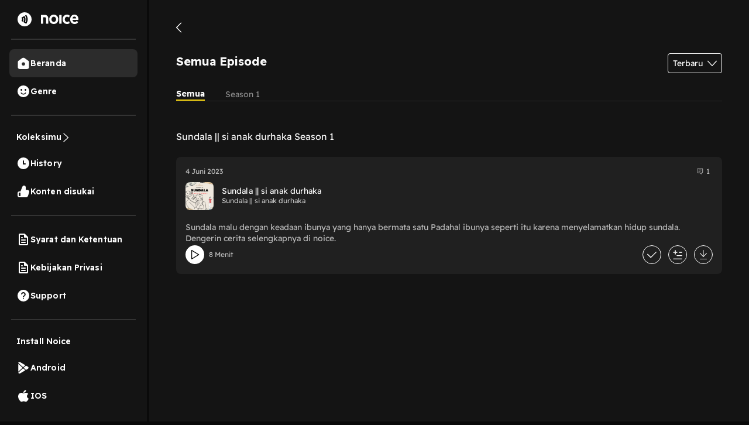

--- FILE ---
content_type: text/css; charset=UTF-8
request_url: https://open.noice.id/_next/static/css/083ed1ef1ded36cd.css
body_size: 350
content:
.SortingFilter_container__HaGrc{display:block;position:relative;padding-left:35px;cursor:pointer;font-style:normal;font-weight:400;font-size:14px;line-height:16px;color:#ffffff;-webkit-user-select:none;user-select:none;margin:1vh 0}.SortingFilter_container__HaGrc input{position:absolute;opacity:0;cursor:pointer}.SortingFilter_checkmark__GI2yB{position:absolute;top:0;left:0;height:15px;width:15px;border-radius:50%;border:2px solid #79829a}.SortingFilter_container__HaGrc input:checked~.SortingFilter_checkmark__GI2yB{border:2px solid #fad810}.SortingFilter_checkmark__GI2yB:after{content:"";position:absolute;display:none}.SortingFilter_container__HaGrc input:checked~.SortingFilter_checkmark__GI2yB:after{display:block}.SortingFilter_container__HaGrc .SortingFilter_checkmark__GI2yB:after{top:2px;left:2px;width:7px;height:7px;border-radius:50%;background:#fad810}
/*# sourceMappingURL=083ed1ef1ded36cd.css.map*/

--- FILE ---
content_type: application/javascript; charset=UTF-8
request_url: https://open.noice.id/_next/static/chunks/56cd4e38.80b23280f2926d53.js
body_size: 23046
content:
"use strict";(self.webpackChunk_N_E=self.webpackChunk_N_E||[]).push([[3347],{76879:(e,t,r)=>{r.d(t,{a2:()=>e2,o:()=>rc});var i=r(99207),n=r(3093),s=r(4902),a=r(36525),o=r(88308);function l(){return{"dependent-sdk-initialized-before-auth":"Another Firebase SDK was initialized and is trying to use Auth before Auth is initialized. Please be sure to call `initializeAuth` or `getAuth` before starting any other Firebase SDK."}}let u=new i.FA("auth","Firebase",l()),c=new a.Vy("@firebase/auth");function h(e,...t){c.logLevel<=a.$b.ERROR&&c.error(`Auth (${n.SDK_VERSION}): ${e}`,...t)}function d(e,...t){throw g(e,...t)}function p(e,...t){return g(e,...t)}function f(e,t,r){let n=Object.assign(Object.assign({},l()),{[t]:r});return new i.FA("auth","Firebase",n).create(t,{appName:e.name})}function m(e,t,r){if(!(t instanceof r))throw r.name!==t.constructor.name&&d(e,"argument-error"),f(e,"argument-error",`Type of ${t.constructor.name} does not match expected instance.Did you pass a reference from a different Auth SDK?`)}function g(e,...t){if("string"!=typeof e){let r=t[0],i=[...t.slice(1)];return i[0]&&(i[0].appName=e.name),e._errorFactory.create(r,...i)}return u.create(e,...t)}function v(e,t,...r){if(!e)throw g(t,...r)}function _(e){let t="INTERNAL ASSERTION FAILED: "+e;throw h(t),Error(t)}function I(e,t){e||_(t)}function y(){var e;return"undefined"!=typeof self&&(null==(e=self.location)?void 0:e.href)||""}function w(){var e;return"undefined"!=typeof self&&(null==(e=self.location)?void 0:e.protocol)||null}class T{constructor(e,t){var r;this.shortDelay=e,this.longDelay=t,r="Short delay should be less than long delay!",t>e||_(r),this.isMobile=(0,i.jZ)()||(0,i.lV)()}get(){return!("undefined"!=typeof navigator&&navigator&&"onLine"in navigator&&"boolean"==typeof navigator.onLine&&("http:"===w()||"https:"===w()||(0,i.sr)()||"connection"in navigator))||navigator.onLine?this.isMobile?this.longDelay:this.shortDelay:Math.min(5e3,this.shortDelay)}}function k(e,t){var r,i;r=e.emulator,i="Emulator should always be set here",r||_(i);let{url:n}=e.emulator;return t?`${n}${t.startsWith("/")?t.slice(1):t}`:n}class E{static initialize(e,t,r){this.fetchImpl=e,t&&(this.headersImpl=t),r&&(this.responseImpl=r)}static fetch(){return this.fetchImpl?this.fetchImpl:"undefined"!=typeof self&&"fetch"in self?self.fetch:void _("Could not find fetch implementation, make sure you call FetchProvider.initialize() with an appropriate polyfill")}static headers(){return this.headersImpl?this.headersImpl:"undefined"!=typeof self&&"Headers"in self?self.Headers:void _("Could not find Headers implementation, make sure you call FetchProvider.initialize() with an appropriate polyfill")}static response(){return this.responseImpl?this.responseImpl:"undefined"!=typeof self&&"Response"in self?self.Response:void _("Could not find Response implementation, make sure you call FetchProvider.initialize() with an appropriate polyfill")}}let R={CREDENTIAL_MISMATCH:"custom-token-mismatch",MISSING_CUSTOM_TOKEN:"internal-error",INVALID_IDENTIFIER:"invalid-email",MISSING_CONTINUE_URI:"internal-error",INVALID_PASSWORD:"wrong-password",MISSING_PASSWORD:"missing-password",EMAIL_EXISTS:"email-already-in-use",PASSWORD_LOGIN_DISABLED:"operation-not-allowed",INVALID_IDP_RESPONSE:"invalid-credential",INVALID_PENDING_TOKEN:"invalid-credential",FEDERATED_USER_ID_ALREADY_LINKED:"credential-already-in-use",MISSING_REQ_TYPE:"internal-error",EMAIL_NOT_FOUND:"user-not-found",RESET_PASSWORD_EXCEED_LIMIT:"too-many-requests",EXPIRED_OOB_CODE:"expired-action-code",INVALID_OOB_CODE:"invalid-action-code",MISSING_OOB_CODE:"internal-error",CREDENTIAL_TOO_OLD_LOGIN_AGAIN:"requires-recent-login",INVALID_ID_TOKEN:"invalid-user-token",TOKEN_EXPIRED:"user-token-expired",USER_NOT_FOUND:"user-token-expired",TOO_MANY_ATTEMPTS_TRY_LATER:"too-many-requests",INVALID_CODE:"invalid-verification-code",INVALID_SESSION_INFO:"invalid-verification-id",INVALID_TEMPORARY_PROOF:"invalid-credential",MISSING_SESSION_INFO:"missing-verification-id",SESSION_EXPIRED:"code-expired",MISSING_ANDROID_PACKAGE_NAME:"missing-android-pkg-name",UNAUTHORIZED_DOMAIN:"unauthorized-continue-uri",INVALID_OAUTH_CLIENT_ID:"invalid-oauth-client-id",ADMIN_ONLY_OPERATION:"admin-restricted-operation",INVALID_MFA_PENDING_CREDENTIAL:"invalid-multi-factor-session",MFA_ENROLLMENT_NOT_FOUND:"multi-factor-info-not-found",MISSING_MFA_ENROLLMENT_ID:"missing-multi-factor-info",MISSING_MFA_PENDING_CREDENTIAL:"missing-multi-factor-session",SECOND_FACTOR_EXISTS:"second-factor-already-in-use",SECOND_FACTOR_LIMIT_EXCEEDED:"maximum-second-factor-count-exceeded",BLOCKING_FUNCTION_ERROR_RESPONSE:"internal-error",RECAPTCHA_NOT_ENABLED:"recaptcha-not-enabled",MISSING_RECAPTCHA_TOKEN:"missing-recaptcha-token",INVALID_RECAPTCHA_TOKEN:"invalid-recaptcha-token",INVALID_RECAPTCHA_ACTION:"invalid-recaptcha-action",MISSING_CLIENT_TYPE:"missing-client-type",MISSING_RECAPTCHA_VERSION:"missing-recaptcha-version",INVALID_RECAPTCHA_VERSION:"invalid-recaptcha-version",INVALID_REQ_TYPE:"invalid-req-type"},S=new T(3e4,6e4);function b(e,t){return e.tenantId&&!t.tenantId?Object.assign(Object.assign({},t),{tenantId:e.tenantId}):t}async function C(e,t,r,n,s={}){return P(e,s,async()=>{let s={},a={};n&&("GET"===t?a=n:s={body:JSON.stringify(n)});let o=(0,i.Am)(Object.assign({key:e.config.apiKey},a)).slice(1),l=await e._getAdditionalHeaders();return l["Content-Type"]="application/json",e.languageCode&&(l["X-Firebase-Locale"]=e.languageCode),E.fetch()(A(e,e.config.apiHost,r,o),Object.assign({method:t,headers:l,referrerPolicy:"no-referrer"},s))})}async function P(e,t,r){e._canInitEmulator=!1;let n=Object.assign(Object.assign({},R),t);try{let t=new N(e),i=await Promise.race([r(),t.promise]);t.clearNetworkTimeout();let s=await i.json();if("needConfirmation"in s)throw L(e,"account-exists-with-different-credential",s);if(i.ok&&!("errorMessage"in s))return s;{let[t,r]=(i.ok?s.errorMessage:s.error.message).split(" : ");if("FEDERATED_USER_ID_ALREADY_LINKED"===t)throw L(e,"credential-already-in-use",s);if("EMAIL_EXISTS"===t)throw L(e,"email-already-in-use",s);if("USER_DISABLED"===t)throw L(e,"user-disabled",s);let a=n[t]||t.toLowerCase().replace(/[_\s]+/g,"-");if(r)throw f(e,a,r);d(e,a)}}catch(t){if(t instanceof i.g)throw t;d(e,"network-request-failed",{message:String(t)})}}async function O(e,t,r,i,n={}){let s=await C(e,t,r,i,n);return"mfaPendingCredential"in s&&d(e,"multi-factor-auth-required",{_serverResponse:s}),s}function A(e,t,r,i){let n=`${t}${r}?${i}`;return e.config.emulator?k(e.config,n):`${e.config.apiScheme}://${n}`}class N{constructor(e){this.auth=e,this.timer=null,this.promise=new Promise((e,t)=>{this.timer=setTimeout(()=>t(p(this.auth,"network-request-failed")),S.get())})}clearNetworkTimeout(){clearTimeout(this.timer)}}function L(e,t,r){let i={appName:e.name};r.email&&(i.email=r.email),r.phoneNumber&&(i.phoneNumber=r.phoneNumber);let n=p(e,t,i);return n.customData._tokenResponse=r,n}async function D(e,t){return C(e,"POST","/v1/accounts:delete",t)}async function M(e,t){return C(e,"POST","/v1/accounts:lookup",t)}function U(e){if(e)try{let t=new Date(Number(e));if(!isNaN(t.getTime()))return t.toUTCString()}catch(e){}}async function F(e,t=!1){let r=(0,i.Ku)(e),n=await r.getIdToken(t),s=V(n);v(s&&s.exp&&s.auth_time&&s.iat,r.auth,"internal-error");let a="object"==typeof s.firebase?s.firebase:void 0,o=null==a?void 0:a.sign_in_provider;return{claims:s,token:n,authTime:U(x(s.auth_time)),issuedAtTime:U(x(s.iat)),expirationTime:U(x(s.exp)),signInProvider:o||null,signInSecondFactor:(null==a?void 0:a.sign_in_second_factor)||null}}function x(e){return 1e3*Number(e)}function V(e){let[t,r,n]=e.split(".");if(void 0===t||void 0===r||void 0===n)return h("JWT malformed, contained fewer than 3 sections"),null;try{let e=(0,i.u)(r);if(!e)return h("Failed to decode base64 JWT payload"),null;return JSON.parse(e)}catch(e){return h("Caught error parsing JWT payload as JSON",null==e?void 0:e.toString()),null}}async function j(e,t,r=!1){if(r)return t;try{return await t}catch(t){throw t instanceof i.g&&function({code:e}){return"auth/user-disabled"===e||"auth/user-token-expired"===e}(t)&&e.auth.currentUser===e&&await e.auth.signOut(),t}}class W{constructor(e){this.user=e,this.isRunning=!1,this.timerId=null,this.errorBackoff=3e4}_start(){this.isRunning||(this.isRunning=!0,this.schedule())}_stop(){this.isRunning&&(this.isRunning=!1,null!==this.timerId&&clearTimeout(this.timerId))}getInterval(e){var t;if(!e)return this.errorBackoff=3e4,Math.max(0,(null!=(t=this.user.stsTokenManager.expirationTime)?t:0)-Date.now()-3e5);{let e=this.errorBackoff;return this.errorBackoff=Math.min(2*this.errorBackoff,96e4),e}}schedule(e=!1){if(!this.isRunning)return;let t=this.getInterval(e);this.timerId=setTimeout(async()=>{await this.iteration()},t)}async iteration(){try{await this.user.getIdToken(!0)}catch(e){(null==e?void 0:e.code)==="auth/network-request-failed"&&this.schedule(!0);return}this.schedule()}}class H{constructor(e,t){this.createdAt=e,this.lastLoginAt=t,this._initializeTime()}_initializeTime(){this.lastSignInTime=U(this.lastLoginAt),this.creationTime=U(this.createdAt)}_copy(e){this.createdAt=e.createdAt,this.lastLoginAt=e.lastLoginAt,this._initializeTime()}toJSON(){return{createdAt:this.createdAt,lastLoginAt:this.lastLoginAt}}}async function K(e){var t,r,i;let n=e.auth,a=await e.getIdToken(),o=await j(e,M(n,{idToken:a}));v(null==o?void 0:o.users.length,n,"internal-error");let l=o.users[0];e._notifyReloadListener(l);let u=(null==(t=l.providerUserInfo)?void 0:t.length)?l.providerUserInfo.map(e=>{var{providerId:t}=e,r=(0,s.Tt)(e,["providerId"]);return{providerId:t,uid:r.rawId||"",displayName:r.displayName||null,email:r.email||null,phoneNumber:r.phoneNumber||null,photoURL:r.photoUrl||null}}):[],c=(r=e.providerData,i=u,[...r.filter(e=>!i.some(t=>t.providerId===e.providerId)),...i]),h=e.isAnonymous,d=!(e.email&&l.passwordHash)&&!(null==c?void 0:c.length);Object.assign(e,{uid:l.localId,displayName:l.displayName||null,photoURL:l.photoUrl||null,email:l.email||null,emailVerified:l.emailVerified||!1,phoneNumber:l.phoneNumber||null,tenantId:l.tenantId||null,providerData:c,metadata:new H(l.createdAt,l.lastLoginAt),isAnonymous:!!h&&d})}async function z(e){let t=(0,i.Ku)(e);await K(t),await t.auth._persistUserIfCurrent(t),t.auth._notifyListenersIfCurrent(t)}async function $(e,t){let r=await P(e,{},async()=>{let r=(0,i.Am)({grant_type:"refresh_token",refresh_token:t}).slice(1),{tokenApiHost:n,apiKey:s}=e.config,a=A(e,n,"/v1/token",`key=${s}`),o=await e._getAdditionalHeaders();return o["Content-Type"]="application/x-www-form-urlencoded",E.fetch()(a,{method:"POST",headers:o,body:r})});return{accessToken:r.access_token,expiresIn:r.expires_in,refreshToken:r.refresh_token}}class q{constructor(){this.refreshToken=null,this.accessToken=null,this.expirationTime=null}get isExpired(){return!this.expirationTime||Date.now()>this.expirationTime-3e4}updateFromServerResponse(e){v(e.idToken,"internal-error"),v(void 0!==e.idToken,"internal-error"),v(void 0!==e.refreshToken,"internal-error");let t="expiresIn"in e&&void 0!==e.expiresIn?Number(e.expiresIn):function(e){let t=V(e);return v(t,"internal-error"),v(void 0!==t.exp,"internal-error"),v(void 0!==t.iat,"internal-error"),Number(t.exp)-Number(t.iat)}(e.idToken);this.updateTokensAndExpiration(e.idToken,e.refreshToken,t)}async getToken(e,t=!1){return(v(!this.accessToken||this.refreshToken,e,"user-token-expired"),t||!this.accessToken||this.isExpired)?this.refreshToken?(await this.refresh(e,this.refreshToken),this.accessToken):null:this.accessToken}clearRefreshToken(){this.refreshToken=null}async refresh(e,t){let{accessToken:r,refreshToken:i,expiresIn:n}=await $(e,t);this.updateTokensAndExpiration(r,i,Number(n))}updateTokensAndExpiration(e,t,r){this.refreshToken=t||null,this.accessToken=e||null,this.expirationTime=Date.now()+1e3*r}static fromJSON(e,t){let{refreshToken:r,accessToken:i,expirationTime:n}=t,s=new q;return r&&(v("string"==typeof r,"internal-error",{appName:e}),s.refreshToken=r),i&&(v("string"==typeof i,"internal-error",{appName:e}),s.accessToken=i),n&&(v("number"==typeof n,"internal-error",{appName:e}),s.expirationTime=n),s}toJSON(){return{refreshToken:this.refreshToken,accessToken:this.accessToken,expirationTime:this.expirationTime}}_assign(e){this.accessToken=e.accessToken,this.refreshToken=e.refreshToken,this.expirationTime=e.expirationTime}_clone(){return Object.assign(new q,this.toJSON())}_performRefresh(){return _("not implemented")}}function G(e,t){v("string"==typeof e||void 0===e,"internal-error",{appName:t})}class J{constructor(e){var{uid:t,auth:r,stsTokenManager:i}=e,n=(0,s.Tt)(e,["uid","auth","stsTokenManager"]);this.providerId="firebase",this.proactiveRefresh=new W(this),this.reloadUserInfo=null,this.reloadListener=null,this.uid=t,this.auth=r,this.stsTokenManager=i,this.accessToken=i.accessToken,this.displayName=n.displayName||null,this.email=n.email||null,this.emailVerified=n.emailVerified||!1,this.phoneNumber=n.phoneNumber||null,this.photoURL=n.photoURL||null,this.isAnonymous=n.isAnonymous||!1,this.tenantId=n.tenantId||null,this.providerData=n.providerData?[...n.providerData]:[],this.metadata=new H(n.createdAt||void 0,n.lastLoginAt||void 0)}async getIdToken(e){let t=await j(this,this.stsTokenManager.getToken(this.auth,e));return v(t,this.auth,"internal-error"),this.accessToken!==t&&(this.accessToken=t,await this.auth._persistUserIfCurrent(this),this.auth._notifyListenersIfCurrent(this)),t}getIdTokenResult(e){return F(this,e)}reload(){return z(this)}_assign(e){this!==e&&(v(this.uid===e.uid,this.auth,"internal-error"),this.displayName=e.displayName,this.photoURL=e.photoURL,this.email=e.email,this.emailVerified=e.emailVerified,this.phoneNumber=e.phoneNumber,this.isAnonymous=e.isAnonymous,this.tenantId=e.tenantId,this.providerData=e.providerData.map(e=>Object.assign({},e)),this.metadata._copy(e.metadata),this.stsTokenManager._assign(e.stsTokenManager))}_clone(e){let t=new J(Object.assign(Object.assign({},this),{auth:e,stsTokenManager:this.stsTokenManager._clone()}));return t.metadata._copy(this.metadata),t}_onReload(e){v(!this.reloadListener,this.auth,"internal-error"),this.reloadListener=e,this.reloadUserInfo&&(this._notifyReloadListener(this.reloadUserInfo),this.reloadUserInfo=null)}_notifyReloadListener(e){this.reloadListener?this.reloadListener(e):this.reloadUserInfo=e}_startProactiveRefresh(){this.proactiveRefresh._start()}_stopProactiveRefresh(){this.proactiveRefresh._stop()}async _updateTokensIfNecessary(e,t=!1){let r=!1;e.idToken&&e.idToken!==this.stsTokenManager.accessToken&&(this.stsTokenManager.updateFromServerResponse(e),r=!0),t&&await K(this),await this.auth._persistUserIfCurrent(this),r&&this.auth._notifyListenersIfCurrent(this)}async delete(){let e=await this.getIdToken();return await j(this,D(this.auth,{idToken:e})),this.stsTokenManager.clearRefreshToken(),this.auth.signOut()}toJSON(){return Object.assign(Object.assign({uid:this.uid,email:this.email||void 0,emailVerified:this.emailVerified,displayName:this.displayName||void 0,isAnonymous:this.isAnonymous,photoURL:this.photoURL||void 0,phoneNumber:this.phoneNumber||void 0,tenantId:this.tenantId||void 0,providerData:this.providerData.map(e=>Object.assign({},e)),stsTokenManager:this.stsTokenManager.toJSON(),_redirectEventId:this._redirectEventId},this.metadata.toJSON()),{apiKey:this.auth.config.apiKey,appName:this.auth.name})}get refreshToken(){return this.stsTokenManager.refreshToken||""}static _fromJSON(e,t){var r,i,n,s,a,o,l,u;let c=null!=(r=t.displayName)?r:void 0,h=null!=(i=t.email)?i:void 0,d=null!=(n=t.phoneNumber)?n:void 0,p=null!=(s=t.photoURL)?s:void 0,f=null!=(a=t.tenantId)?a:void 0,m=null!=(o=t._redirectEventId)?o:void 0,g=null!=(l=t.createdAt)?l:void 0,_=null!=(u=t.lastLoginAt)?u:void 0,{uid:I,emailVerified:y,isAnonymous:w,providerData:T,stsTokenManager:k}=t;v(I&&k,e,"internal-error");let E=q.fromJSON(this.name,k);v("string"==typeof I,e,"internal-error"),G(c,e.name),G(h,e.name),v("boolean"==typeof y,e,"internal-error"),v("boolean"==typeof w,e,"internal-error"),G(d,e.name),G(p,e.name),G(f,e.name),G(m,e.name),G(g,e.name),G(_,e.name);let R=new J({uid:I,auth:e,email:h,emailVerified:y,displayName:c,isAnonymous:w,photoURL:p,phoneNumber:d,tenantId:f,stsTokenManager:E,createdAt:g,lastLoginAt:_});return T&&Array.isArray(T)&&(R.providerData=T.map(e=>Object.assign({},e))),m&&(R._redirectEventId=m),R}static async _fromIdTokenResponse(e,t,r=!1){let i=new q;i.updateFromServerResponse(t);let n=new J({uid:t.localId,auth:e,stsTokenManager:i,isAnonymous:r});return await K(n),n}}let B=new Map;function Q(e){var t,r;t="Expected a class definition",e instanceof Function||_(t);let i=B.get(e);return i?(r="Instance stored in cache mismatched with class",i instanceof e||_(r)):(i=new e,B.set(e,i)),i}class Z{constructor(){this.type="NONE",this.storage={}}async _isAvailable(){return!0}async _set(e,t){this.storage[e]=t}async _get(e){let t=this.storage[e];return void 0===t?null:t}async _remove(e){delete this.storage[e]}_addListener(e,t){}_removeListener(e,t){}}function X(e,t,r){return`firebase:${e}:${t}:${r}`}Z.type="NONE";class Y{constructor(e,t,r){this.persistence=e,this.auth=t,this.userKey=r;let{config:i,name:n}=this.auth;this.fullUserKey=X(this.userKey,i.apiKey,n),this.fullPersistenceKey=X("persistence",i.apiKey,n),this.boundEventHandler=t._onStorageEvent.bind(t),this.persistence._addListener(this.fullUserKey,this.boundEventHandler)}setCurrentUser(e){return this.persistence._set(this.fullUserKey,e.toJSON())}async getCurrentUser(){let e=await this.persistence._get(this.fullUserKey);return e?J._fromJSON(this.auth,e):null}removeCurrentUser(){return this.persistence._remove(this.fullUserKey)}savePersistenceForRedirect(){return this.persistence._set(this.fullPersistenceKey,this.persistence.type)}async setPersistence(e){if(this.persistence===e)return;let t=await this.getCurrentUser();if(await this.removeCurrentUser(),this.persistence=e,t)return this.setCurrentUser(t)}delete(){this.persistence._removeListener(this.fullUserKey,this.boundEventHandler)}static async create(e,t,r="authUser"){if(!t.length)return new Y(Q(Z),e,r);let i=(await Promise.all(t.map(async e=>{if(await e._isAvailable())return e}))).filter(e=>e),n=i[0]||Q(Z),s=X(r,e.config.apiKey,e.name),a=null;for(let r of t)try{let t=await r._get(s);if(t){let i=J._fromJSON(e,t);r!==n&&(a=i),n=r;break}}catch(e){}let o=i.filter(e=>e._shouldAllowMigration);return n._shouldAllowMigration&&o.length&&(n=o[0],a&&await n._set(s,a.toJSON()),await Promise.all(t.map(async e=>{if(e!==n)try{await e._remove(s)}catch(e){}}))),new Y(n,e,r)}}function ee(e){let t=e.toLowerCase();if(t.includes("opera/")||t.includes("opr/")||t.includes("opios/"))return"Opera";{if(en(t))return"IEMobile";if(t.includes("msie")||t.includes("trident/"))return"IE";if(t.includes("edge/"))return"Edge";if(et(t))return"Firefox";if(t.includes("silk/"))return"Silk";if(ea(t))return"Blackberry";if(eo(t))return"Webos";if(er(t))return"Safari";if((t.includes("chrome/")||ei(t))&&!t.includes("edge/"))return"Chrome";if(es(t))return"Android";let r=e.match(/([a-zA-Z\d\.]+)\/[a-zA-Z\d\.]*$/);if((null==r?void 0:r.length)===2)return r[1]}return"Other"}function et(e=(0,i.ZQ)()){return/firefox\//i.test(e)}function er(e=(0,i.ZQ)()){let t=e.toLowerCase();return t.includes("safari/")&&!t.includes("chrome/")&&!t.includes("crios/")&&!t.includes("android")}function ei(e=(0,i.ZQ)()){return/crios\//i.test(e)}function en(e=(0,i.ZQ)()){return/iemobile/i.test(e)}function es(e=(0,i.ZQ)()){return/android/i.test(e)}function ea(e=(0,i.ZQ)()){return/blackberry/i.test(e)}function eo(e=(0,i.ZQ)()){return/webos/i.test(e)}function el(e=(0,i.ZQ)()){return/iphone|ipad|ipod/i.test(e)||/macintosh/i.test(e)&&/mobile/i.test(e)}function eu(e=(0,i.ZQ)()){return el(e)||es(e)||eo(e)||ea(e)||/windows phone/i.test(e)||en(e)}function ec(e,t=[]){let r;switch(e){case"Browser":r=ee((0,i.ZQ)());break;case"Worker":r=`${ee((0,i.ZQ)())}-${e}`;break;default:r=e}let s=t.length?t.join(","):"FirebaseCore-web";return`${r}/JsCore/${n.SDK_VERSION}/${s}`}async function eh(e,t){return C(e,"GET","/v2/recaptchaConfig",b(e,t))}function ed(e){return void 0!==e&&void 0!==e.enterprise}class ep{constructor(e){if(this.siteKey="",this.emailPasswordEnabled=!1,void 0===e.recaptchaKey)throw Error("recaptchaKey undefined");this.siteKey=e.recaptchaKey.split("/")[3],this.emailPasswordEnabled=e.recaptchaEnforcementState.some(e=>"EMAIL_PASSWORD_PROVIDER"===e.provider&&"OFF"!==e.enforcementState)}}function ef(e){return new Promise((t,r)=>{var i,n;let s=document.createElement("script");s.setAttribute("src",e),s.onload=t,s.onerror=e=>{let t=p("internal-error");t.customData=e,r(t)},s.type="text/javascript",s.charset="UTF-8",(null!=(n=null==(i=document.getElementsByTagName("head"))?void 0:i[0])?n:document).appendChild(s)})}function em(e){return`__${e}${Math.floor(1e6*Math.random())}`}class eg{constructor(e){this.type="recaptcha-enterprise",this.auth=ey(e)}async verify(e="verify",t=!1){async function r(e){if(!t){if(null==e.tenantId&&null!=e._agentRecaptchaConfig)return e._agentRecaptchaConfig.siteKey;if(null!=e.tenantId&&void 0!==e._tenantRecaptchaConfigs[e.tenantId])return e._tenantRecaptchaConfigs[e.tenantId].siteKey}return new Promise(async(t,r)=>{eh(e,{clientType:"CLIENT_TYPE_WEB",version:"RECAPTCHA_ENTERPRISE"}).then(i=>{if(void 0===i.recaptchaKey)r(Error("recaptcha Enterprise site key undefined"));else{let r=new ep(i);return null==e.tenantId?e._agentRecaptchaConfig=r:e._tenantRecaptchaConfigs[e.tenantId]=r,t(r.siteKey)}}).catch(e=>{r(e)})})}function i(t,r,i){let n=window.grecaptcha;ed(n)?n.enterprise.ready(()=>{n.enterprise.execute(t,{action:e}).then(e=>{r(e)}).catch(()=>{r("NO_RECAPTCHA")})}):i(Error("No reCAPTCHA enterprise script loaded."))}return new Promise((e,n)=>{r(this.auth).then(r=>{if(!t&&ed(window.grecaptcha))i(r,e,n);else{if("undefined"==typeof window)return void n(Error("RecaptchaVerifier is only supported in browser"));ef("https://www.google.com/recaptcha/enterprise.js?render="+r).then(()=>{i(r,e,n)}).catch(e=>{n(e)})}}).catch(e=>{n(e)})})}}async function ev(e,t,r,i=!1){let n,s=new eg(e);try{n=await s.verify(r)}catch(e){n=await s.verify(r,!0)}let a=Object.assign({},t);return i?Object.assign(a,{captchaResp:n}):Object.assign(a,{captchaResponse:n}),Object.assign(a,{clientType:"CLIENT_TYPE_WEB"}),Object.assign(a,{recaptchaVersion:"RECAPTCHA_ENTERPRISE"}),a}class e_{constructor(e){this.auth=e,this.queue=[]}pushCallback(e,t){let r=t=>new Promise((r,i)=>{try{let i=e(t);r(i)}catch(e){i(e)}});r.onAbort=t,this.queue.push(r);let i=this.queue.length-1;return()=>{this.queue[i]=()=>Promise.resolve()}}async runMiddleware(e){if(this.auth.currentUser===e)return;let t=[];try{for(let r of this.queue)await r(e),r.onAbort&&t.push(r.onAbort)}catch(e){for(let e of(t.reverse(),t))try{e()}catch(e){}throw this.auth._errorFactory.create("login-blocked",{originalMessage:null==e?void 0:e.message})}}}class eI{constructor(e,t,r,i){this.app=e,this.heartbeatServiceProvider=t,this.appCheckServiceProvider=r,this.config=i,this.currentUser=null,this.emulatorConfig=null,this.operations=Promise.resolve(),this.authStateSubscription=new ew(this),this.idTokenSubscription=new ew(this),this.beforeStateQueue=new e_(this),this.redirectUser=null,this.isProactiveRefreshEnabled=!1,this._canInitEmulator=!0,this._isInitialized=!1,this._deleted=!1,this._initializationPromise=null,this._popupRedirectResolver=null,this._errorFactory=u,this._agentRecaptchaConfig=null,this._tenantRecaptchaConfigs={},this.lastNotifiedUid=void 0,this.languageCode=null,this.tenantId=null,this.settings={appVerificationDisabledForTesting:!1},this.frameworks=[],this.name=e.name,this.clientVersion=i.sdkClientVersion}_initializeWithPersistence(e,t){return t&&(this._popupRedirectResolver=Q(t)),this._initializationPromise=this.queue(async()=>{var r,i;if(!this._deleted){if(this.persistenceManager=await Y.create(this,e),!this._deleted){if(null==(r=this._popupRedirectResolver)?void 0:r._shouldInitProactively)try{await this._popupRedirectResolver._initialize(this)}catch(e){}await this.initializeCurrentUser(t),this.lastNotifiedUid=(null==(i=this.currentUser)?void 0:i.uid)||null,this._deleted||(this._isInitialized=!0)}}}),this._initializationPromise}async _onStorageEvent(){if(this._deleted)return;let e=await this.assertedPersistence.getCurrentUser();if(this.currentUser||e){if(this.currentUser&&e&&this.currentUser.uid===e.uid){this._currentUser._assign(e),await this.currentUser.getIdToken();return}await this._updateCurrentUser(e,!0)}}async initializeCurrentUser(e){var t;let r=await this.assertedPersistence.getCurrentUser(),i=r,n=!1;if(e&&this.config.authDomain){await this.getOrInitRedirectPersistenceManager();let r=null==(t=this.redirectUser)?void 0:t._redirectEventId,s=null==i?void 0:i._redirectEventId,a=await this.tryRedirectSignIn(e);(!r||r===s)&&(null==a?void 0:a.user)&&(i=a.user,n=!0)}if(!i)return this.directlySetCurrentUser(null);if(!i._redirectEventId){if(n)try{await this.beforeStateQueue.runMiddleware(i)}catch(e){i=r,this._popupRedirectResolver._overrideRedirectResult(this,()=>Promise.reject(e))}return i?this.reloadAndSetCurrentUserOrClear(i):this.directlySetCurrentUser(null)}return(v(this._popupRedirectResolver,this,"argument-error"),await this.getOrInitRedirectPersistenceManager(),this.redirectUser&&this.redirectUser._redirectEventId===i._redirectEventId)?this.directlySetCurrentUser(i):this.reloadAndSetCurrentUserOrClear(i)}async tryRedirectSignIn(e){let t=null;try{t=await this._popupRedirectResolver._completeRedirectFn(this,e,!0)}catch(e){await this._setRedirectUser(null)}return t}async reloadAndSetCurrentUserOrClear(e){try{await K(e)}catch(e){if((null==e?void 0:e.code)!=="auth/network-request-failed")return this.directlySetCurrentUser(null)}return this.directlySetCurrentUser(e)}useDeviceLanguage(){this.languageCode=function(){if("undefined"==typeof navigator)return null;let e=navigator;return e.languages&&e.languages[0]||e.language||null}()}async _delete(){this._deleted=!0}async updateCurrentUser(e){let t=e?(0,i.Ku)(e):null;return t&&v(t.auth.config.apiKey===this.config.apiKey,this,"invalid-user-token"),this._updateCurrentUser(t&&t._clone(this))}async _updateCurrentUser(e,t=!1){if(!this._deleted)return e&&v(this.tenantId===e.tenantId,this,"tenant-id-mismatch"),t||await this.beforeStateQueue.runMiddleware(e),this.queue(async()=>{await this.directlySetCurrentUser(e),this.notifyAuthListeners()})}async signOut(){return await this.beforeStateQueue.runMiddleware(null),(this.redirectPersistenceManager||this._popupRedirectResolver)&&await this._setRedirectUser(null),this._updateCurrentUser(null,!0)}setPersistence(e){return this.queue(async()=>{await this.assertedPersistence.setPersistence(Q(e))})}async initializeRecaptchaConfig(){let e=new ep(await eh(this,{clientType:"CLIENT_TYPE_WEB",version:"RECAPTCHA_ENTERPRISE"}));null==this.tenantId?this._agentRecaptchaConfig=e:this._tenantRecaptchaConfigs[this.tenantId]=e,e.emailPasswordEnabled&&new eg(this).verify()}_getRecaptchaConfig(){return null==this.tenantId?this._agentRecaptchaConfig:this._tenantRecaptchaConfigs[this.tenantId]}_getPersistence(){return this.assertedPersistence.persistence.type}_updateErrorMap(e){this._errorFactory=new i.FA("auth","Firebase",e())}onAuthStateChanged(e,t,r){return this.registerStateListener(this.authStateSubscription,e,t,r)}beforeAuthStateChanged(e,t){return this.beforeStateQueue.pushCallback(e,t)}onIdTokenChanged(e,t,r){return this.registerStateListener(this.idTokenSubscription,e,t,r)}toJSON(){var e;return{apiKey:this.config.apiKey,authDomain:this.config.authDomain,appName:this.name,currentUser:null==(e=this._currentUser)?void 0:e.toJSON()}}async _setRedirectUser(e,t){let r=await this.getOrInitRedirectPersistenceManager(t);return null===e?r.removeCurrentUser():r.setCurrentUser(e)}async getOrInitRedirectPersistenceManager(e){if(!this.redirectPersistenceManager){let t=e&&Q(e)||this._popupRedirectResolver;v(t,this,"argument-error"),this.redirectPersistenceManager=await Y.create(this,[Q(t._redirectPersistence)],"redirectUser"),this.redirectUser=await this.redirectPersistenceManager.getCurrentUser()}return this.redirectPersistenceManager}async _redirectUserForId(e){var t,r;return(this._isInitialized&&await this.queue(async()=>{}),(null==(t=this._currentUser)?void 0:t._redirectEventId)===e)?this._currentUser:(null==(r=this.redirectUser)?void 0:r._redirectEventId)===e?this.redirectUser:null}async _persistUserIfCurrent(e){if(e===this.currentUser)return this.queue(async()=>this.directlySetCurrentUser(e))}_notifyListenersIfCurrent(e){e===this.currentUser&&this.notifyAuthListeners()}_key(){return`${this.config.authDomain}:${this.config.apiKey}:${this.name}`}_startProactiveRefresh(){this.isProactiveRefreshEnabled=!0,this.currentUser&&this._currentUser._startProactiveRefresh()}_stopProactiveRefresh(){this.isProactiveRefreshEnabled=!1,this.currentUser&&this._currentUser._stopProactiveRefresh()}get _currentUser(){return this.currentUser}notifyAuthListeners(){var e,t;if(!this._isInitialized)return;this.idTokenSubscription.next(this.currentUser);let r=null!=(t=null==(e=this.currentUser)?void 0:e.uid)?t:null;this.lastNotifiedUid!==r&&(this.lastNotifiedUid=r,this.authStateSubscription.next(this.currentUser))}registerStateListener(e,t,r,i){if(this._deleted)return()=>{};let n="function"==typeof t?t:t.next.bind(t),s=this._isInitialized?Promise.resolve():this._initializationPromise;return(v(s,this,"internal-error"),s.then(()=>n(this.currentUser)),"function"==typeof t)?e.addObserver(t,r,i):e.addObserver(t)}async directlySetCurrentUser(e){this.currentUser&&this.currentUser!==e&&this._currentUser._stopProactiveRefresh(),e&&this.isProactiveRefreshEnabled&&e._startProactiveRefresh(),this.currentUser=e,e?await this.assertedPersistence.setCurrentUser(e):await this.assertedPersistence.removeCurrentUser()}queue(e){return this.operations=this.operations.then(e,e),this.operations}get assertedPersistence(){return v(this.persistenceManager,this,"internal-error"),this.persistenceManager}_logFramework(e){!e||this.frameworks.includes(e)||(this.frameworks.push(e),this.frameworks.sort(),this.clientVersion=ec(this.config.clientPlatform,this._getFrameworks()))}_getFrameworks(){return this.frameworks}async _getAdditionalHeaders(){var e;let t={"X-Client-Version":this.clientVersion};this.app.options.appId&&(t["X-Firebase-gmpid"]=this.app.options.appId);let r=await (null==(e=this.heartbeatServiceProvider.getImmediate({optional:!0}))?void 0:e.getHeartbeatsHeader());r&&(t["X-Firebase-Client"]=r);let i=await this._getAppCheckToken();return i&&(t["X-Firebase-AppCheck"]=i),t}async _getAppCheckToken(){var e;let t=await (null==(e=this.appCheckServiceProvider.getImmediate({optional:!0}))?void 0:e.getToken());return(null==t?void 0:t.error)&&function(e,...t){c.logLevel<=a.$b.WARN&&c.warn(`Auth (${n.SDK_VERSION}): ${e}`,...t)}(`Error while retrieving App Check token: ${t.error}`),null==t?void 0:t.token}}function ey(e){return(0,i.Ku)(e)}class ew{constructor(e){this.auth=e,this.observer=null,this.addObserver=(0,i.tD)(e=>this.observer=e)}get next(){return v(this.observer,this.auth,"internal-error"),this.observer.next.bind(this.observer)}}function eT(e){let t=e.indexOf(":");return t<0?"":e.substr(0,t+1)}function ek(e){if(!e)return null;let t=Number(e);return isNaN(t)?null:t}class eE{constructor(e,t){this.providerId=e,this.signInMethod=t}toJSON(){return _("not implemented")}_getIdTokenResponse(e){return _("not implemented")}_linkToIdToken(e,t){return _("not implemented")}_getReauthenticationResolver(e){return _("not implemented")}}async function eR(e,t){return C(e,"POST","/v1/accounts:resetPassword",b(e,t))}async function eS(e,t){return C(e,"POST","/v1/accounts:update",t)}async function eb(e,t){return O(e,"POST","/v1/accounts:signInWithPassword",b(e,t))}async function eC(e,t){return C(e,"POST","/v1/accounts:sendOobCode",b(e,t))}async function eP(e,t){return O(e,"POST","/v1/accounts:signInWithEmailLink",b(e,t))}async function eO(e,t){return O(e,"POST","/v1/accounts:signInWithEmailLink",b(e,t))}class eA extends eE{constructor(e,t,r,i=null){super("password",r),this._email=e,this._password=t,this._tenantId=i}static _fromEmailAndPassword(e,t){return new eA(e,t,"password")}static _fromEmailAndCode(e,t,r=null){return new eA(e,t,"emailLink",r)}toJSON(){return{email:this._email,password:this._password,signInMethod:this.signInMethod,tenantId:this._tenantId}}static fromJSON(e){let t="string"==typeof e?JSON.parse(e):e;if((null==t?void 0:t.email)&&(null==t?void 0:t.password)){if("password"===t.signInMethod)return this._fromEmailAndPassword(t.email,t.password);else if("emailLink"===t.signInMethod)return this._fromEmailAndCode(t.email,t.password,t.tenantId)}return null}async _getIdTokenResponse(e){var t;switch(this.signInMethod){case"password":let r={returnSecureToken:!0,email:this._email,password:this._password,clientType:"CLIENT_TYPE_WEB"};if(null==(t=e._getRecaptchaConfig())||!t.emailPasswordEnabled)return eb(e,r).catch(async t=>{if("auth/missing-recaptcha-token"!==t.code)return Promise.reject(t);{console.log("Sign-in with email address and password is protected by reCAPTCHA for this project. Automatically triggering the reCAPTCHA flow and restarting the sign-in flow.");let t=await ev(e,r,"signInWithPassword");return eb(e,t)}});{let t=await ev(e,r,"signInWithPassword");return eb(e,t)}case"emailLink":return eP(e,{email:this._email,oobCode:this._password});default:d(e,"internal-error")}}async _linkToIdToken(e,t){switch(this.signInMethod){case"password":return eS(e,{idToken:t,returnSecureToken:!0,email:this._email,password:this._password});case"emailLink":return eO(e,{idToken:t,email:this._email,oobCode:this._password});default:d(e,"internal-error")}}_getReauthenticationResolver(e){return this._getIdTokenResponse(e)}}async function eN(e,t){return O(e,"POST","/v1/accounts:signInWithIdp",b(e,t))}class eL extends eE{constructor(){super(...arguments),this.pendingToken=null}static _fromParams(e){let t=new eL(e.providerId,e.signInMethod);return e.idToken||e.accessToken?(e.idToken&&(t.idToken=e.idToken),e.accessToken&&(t.accessToken=e.accessToken),e.nonce&&!e.pendingToken&&(t.nonce=e.nonce),e.pendingToken&&(t.pendingToken=e.pendingToken)):e.oauthToken&&e.oauthTokenSecret?(t.accessToken=e.oauthToken,t.secret=e.oauthTokenSecret):d("argument-error"),t}toJSON(){return{idToken:this.idToken,accessToken:this.accessToken,secret:this.secret,nonce:this.nonce,pendingToken:this.pendingToken,providerId:this.providerId,signInMethod:this.signInMethod}}static fromJSON(e){let t="string"==typeof e?JSON.parse(e):e,{providerId:r,signInMethod:i}=t,n=(0,s.Tt)(t,["providerId","signInMethod"]);if(!r||!i)return null;let a=new eL(r,i);return a.idToken=n.idToken||void 0,a.accessToken=n.accessToken||void 0,a.secret=n.secret,a.nonce=n.nonce,a.pendingToken=n.pendingToken||null,a}_getIdTokenResponse(e){return eN(e,this.buildRequest())}_linkToIdToken(e,t){let r=this.buildRequest();return r.idToken=t,eN(e,r)}_getReauthenticationResolver(e){let t=this.buildRequest();return t.autoCreate=!1,eN(e,t)}buildRequest(){let e={requestUri:"http://localhost",returnSecureToken:!0};if(this.pendingToken)e.pendingToken=this.pendingToken;else{let t={};this.idToken&&(t.id_token=this.idToken),this.accessToken&&(t.access_token=this.accessToken),this.secret&&(t.oauth_token_secret=this.secret),t.providerId=this.providerId,this.nonce&&!this.pendingToken&&(t.nonce=this.nonce),e.postBody=(0,i.Am)(t)}return e}}async function eD(e,t){return C(e,"POST","/v1/accounts:sendVerificationCode",b(e,t))}async function eM(e,t){return O(e,"POST","/v1/accounts:signInWithPhoneNumber",b(e,t))}async function eU(e,t){let r=await O(e,"POST","/v1/accounts:signInWithPhoneNumber",b(e,t));if(r.temporaryProof)throw L(e,"account-exists-with-different-credential",r);return r}let eF={USER_NOT_FOUND:"user-not-found"};async function ex(e,t){return O(e,"POST","/v1/accounts:signInWithPhoneNumber",b(e,Object.assign(Object.assign({},t),{operation:"REAUTH"})),eF)}class eV extends eE{constructor(e){super("phone","phone"),this.params=e}static _fromVerification(e,t){return new eV({verificationId:e,verificationCode:t})}static _fromTokenResponse(e,t){return new eV({phoneNumber:e,temporaryProof:t})}_getIdTokenResponse(e){return eM(e,this._makeVerificationRequest())}_linkToIdToken(e,t){return eU(e,Object.assign({idToken:t},this._makeVerificationRequest()))}_getReauthenticationResolver(e){return ex(e,this._makeVerificationRequest())}_makeVerificationRequest(){let{temporaryProof:e,phoneNumber:t,verificationId:r,verificationCode:i}=this.params;return e&&t?{temporaryProof:e,phoneNumber:t}:{sessionInfo:r,code:i}}toJSON(){let e={providerId:this.providerId};return this.params.phoneNumber&&(e.phoneNumber=this.params.phoneNumber),this.params.temporaryProof&&(e.temporaryProof=this.params.temporaryProof),this.params.verificationCode&&(e.verificationCode=this.params.verificationCode),this.params.verificationId&&(e.verificationId=this.params.verificationId),e}static fromJSON(e){"string"==typeof e&&(e=JSON.parse(e));let{verificationId:t,verificationCode:r,phoneNumber:i,temporaryProof:n}=e;return r||t||i||n?new eV({verificationId:t,verificationCode:r,phoneNumber:i,temporaryProof:n}):null}}class ej{constructor(e){var t,r,n,s,a,o;let l=(0,i.I9)((0,i.hp)(e)),u=null!=(t=l.apiKey)?t:null,c=null!=(r=l.oobCode)?r:null,h=function(e){switch(e){case"recoverEmail":return"RECOVER_EMAIL";case"resetPassword":return"PASSWORD_RESET";case"signIn":return"EMAIL_SIGNIN";case"verifyEmail":return"VERIFY_EMAIL";case"verifyAndChangeEmail":return"VERIFY_AND_CHANGE_EMAIL";case"revertSecondFactorAddition":return"REVERT_SECOND_FACTOR_ADDITION";default:return null}}(null!=(n=l.mode)?n:null);v(u&&c&&h,"argument-error"),this.apiKey=u,this.operation=h,this.code=c,this.continueUrl=null!=(s=l.continueUrl)?s:null,this.languageCode=null!=(a=l.languageCode)?a:null,this.tenantId=null!=(o=l.tenantId)?o:null}static parseLink(e){let t=function(e){let t=(0,i.I9)((0,i.hp)(e)).link,r=t?(0,i.I9)((0,i.hp)(t)).deep_link_id:null,n=(0,i.I9)((0,i.hp)(e)).deep_link_id;return(n?(0,i.I9)((0,i.hp)(n)).link:null)||n||r||t||e}(e);try{return new ej(t)}catch(e){return null}}}class eW{constructor(){this.providerId=eW.PROVIDER_ID}static credential(e,t){return eA._fromEmailAndPassword(e,t)}static credentialWithLink(e,t){let r=ej.parseLink(t);return v(r,"argument-error"),eA._fromEmailAndCode(e,r.code,r.tenantId)}}eW.PROVIDER_ID="password",eW.EMAIL_PASSWORD_SIGN_IN_METHOD="password",eW.EMAIL_LINK_SIGN_IN_METHOD="emailLink";class eH{constructor(e){this.providerId=e,this.defaultLanguageCode=null,this.customParameters={}}setDefaultLanguage(e){this.defaultLanguageCode=e}setCustomParameters(e){return this.customParameters=e,this}getCustomParameters(){return this.customParameters}}class eK extends eH{constructor(){super(...arguments),this.scopes=[]}addScope(e){return this.scopes.includes(e)||this.scopes.push(e),this}getScopes(){return[...this.scopes]}}class ez extends eK{constructor(){super("facebook.com")}static credential(e){return eL._fromParams({providerId:ez.PROVIDER_ID,signInMethod:ez.FACEBOOK_SIGN_IN_METHOD,accessToken:e})}static credentialFromResult(e){return ez.credentialFromTaggedObject(e)}static credentialFromError(e){return ez.credentialFromTaggedObject(e.customData||{})}static credentialFromTaggedObject({_tokenResponse:e}){if(!e||!("oauthAccessToken"in e)||!e.oauthAccessToken)return null;try{return ez.credential(e.oauthAccessToken)}catch(e){return null}}}ez.FACEBOOK_SIGN_IN_METHOD="facebook.com",ez.PROVIDER_ID="facebook.com";class e$ extends eK{constructor(){super("google.com"),this.addScope("profile")}static credential(e,t){return eL._fromParams({providerId:e$.PROVIDER_ID,signInMethod:e$.GOOGLE_SIGN_IN_METHOD,idToken:e,accessToken:t})}static credentialFromResult(e){return e$.credentialFromTaggedObject(e)}static credentialFromError(e){return e$.credentialFromTaggedObject(e.customData||{})}static credentialFromTaggedObject({_tokenResponse:e}){if(!e)return null;let{oauthIdToken:t,oauthAccessToken:r}=e;if(!t&&!r)return null;try{return e$.credential(t,r)}catch(e){return null}}}e$.GOOGLE_SIGN_IN_METHOD="google.com",e$.PROVIDER_ID="google.com";class eq extends eK{constructor(){super("github.com")}static credential(e){return eL._fromParams({providerId:eq.PROVIDER_ID,signInMethod:eq.GITHUB_SIGN_IN_METHOD,accessToken:e})}static credentialFromResult(e){return eq.credentialFromTaggedObject(e)}static credentialFromError(e){return eq.credentialFromTaggedObject(e.customData||{})}static credentialFromTaggedObject({_tokenResponse:e}){if(!e||!("oauthAccessToken"in e)||!e.oauthAccessToken)return null;try{return eq.credential(e.oauthAccessToken)}catch(e){return null}}}eq.GITHUB_SIGN_IN_METHOD="github.com",eq.PROVIDER_ID="github.com";class eG extends eK{constructor(){super("twitter.com")}static credential(e,t){return eL._fromParams({providerId:eG.PROVIDER_ID,signInMethod:eG.TWITTER_SIGN_IN_METHOD,oauthToken:e,oauthTokenSecret:t})}static credentialFromResult(e){return eG.credentialFromTaggedObject(e)}static credentialFromError(e){return eG.credentialFromTaggedObject(e.customData||{})}static credentialFromTaggedObject({_tokenResponse:e}){if(!e)return null;let{oauthAccessToken:t,oauthTokenSecret:r}=e;if(!t||!r)return null;try{return eG.credential(t,r)}catch(e){return null}}}eG.TWITTER_SIGN_IN_METHOD="twitter.com",eG.PROVIDER_ID="twitter.com";class eJ{constructor(e){this.user=e.user,this.providerId=e.providerId,this._tokenResponse=e._tokenResponse,this.operationType=e.operationType}static async _fromIdTokenResponse(e,t,r,i=!1){return new eJ({user:await J._fromIdTokenResponse(e,r,i),providerId:eB(r),_tokenResponse:r,operationType:t})}static async _forOperation(e,t,r){return await e._updateTokensIfNecessary(r,!0),new eJ({user:e,providerId:eB(r),_tokenResponse:r,operationType:t})}}function eB(e){return e.providerId?e.providerId:"phoneNumber"in e?"phone":null}class eQ extends i.g{constructor(e,t,r,i){var n;super(t.code,t.message),this.operationType=r,this.user=i,Object.setPrototypeOf(this,eQ.prototype),this.customData={appName:e.name,tenantId:null!=(n=e.tenantId)?n:void 0,_serverResponse:t.customData._serverResponse,operationType:r}}static _fromErrorAndOperation(e,t,r,i){return new eQ(e,t,r,i)}}function eZ(e,t,r,i){return("reauthenticate"===t?r._getReauthenticationResolver(e):r._getIdTokenResponse(e)).catch(r=>{if("auth/multi-factor-auth-required"===r.code)throw eQ._fromErrorAndOperation(e,r,t,i);throw r})}async function eX(e,t,r=!1){let i=await j(e,t._linkToIdToken(e.auth,await e.getIdToken()),r);return eJ._forOperation(e,"link",i)}async function eY(e,t,r){await K(t),v(new Set(t.providerData.map(({providerId:e})=>e).filter(e=>!!e)).has(r)===e,t.auth,!1===e?"provider-already-linked":"no-such-provider")}async function e0(e,t,r=!1){let{auth:i}=e,n="reauthenticate";try{let s=await j(e,eZ(i,n,t,e),r);v(s.idToken,i,"internal-error");let a=V(s.idToken);v(a,i,"internal-error");let{sub:o}=a;return v(e.uid===o,i,"user-mismatch"),eJ._forOperation(e,n,s)}catch(e){throw(null==e?void 0:e.code)==="auth/user-not-found"&&d(i,"user-mismatch"),e}}async function e1(e,t,r=!1){let i="signIn",n=await eZ(e,i,t),s=await eJ._fromIdTokenResponse(e,i,n);return r||await e._updateCurrentUser(s.user),s}async function e3(e,t){return O(e,"POST","/v1/accounts:signInWithCustomToken",b(e,t))}async function e2(e,t){let r=ey(e),i=await e3(r,{token:t,returnSecureToken:!0}),n=await eJ._fromIdTokenResponse(r,"signIn",i);return await r._updateCurrentUser(n.user),n}class e4{constructor(e,t){this.factorId=e,this.uid=t.mfaEnrollmentId,this.enrollmentTime=new Date(t.enrolledAt).toUTCString(),this.displayName=t.displayName}static _fromServerResponse(e,t){return"phoneInfo"in t?e5._fromServerResponse(e,t):"totpInfo"in t?e9._fromServerResponse(e,t):d(e,"internal-error")}}class e5 extends e4{constructor(e){super("phone",e),this.phoneNumber=e.phoneInfo}static _fromServerResponse(e,t){return new e5(t)}}class e9 extends e4{constructor(e){super("totp",e)}static _fromServerResponse(e,t){return new e9(t)}}class e6{constructor(e,t,r={}){this.isNewUser=e,this.providerId=t,this.profile=r}}class e8 extends e6{constructor(e,t,r,i){super(e,t,r),this.username=i}}class e7{constructor(e,t,r){this.type=e,this.credential=t,this.auth=r}static _fromIdtoken(e,t){return new e7("enroll",e,t)}static _fromMfaPendingCredential(e){return new e7("signin",e)}toJSON(){return{multiFactorSession:{["enroll"===this.type?"idToken":"pendingCredential"]:this.credential}}}static fromJSON(e){var t,r;if(null==e?void 0:e.multiFactorSession){if(null==(t=e.multiFactorSession)?void 0:t.pendingCredential)return e7._fromMfaPendingCredential(e.multiFactorSession.pendingCredential);else if(null==(r=e.multiFactorSession)?void 0:r.idToken)return e7._fromIdtoken(e.multiFactorSession.idToken)}return null}}class te{constructor(e,t,r){this.session=e,this.hints=t,this.signInResolver=r}static _fromError(e,t){let r=ey(e),i=t.customData._serverResponse,n=(i.mfaInfo||[]).map(e=>e4._fromServerResponse(r,e));v(i.mfaPendingCredential,r,"internal-error");let s=e7._fromMfaPendingCredential(i.mfaPendingCredential);return new te(s,n,async e=>{let n=await e._process(r,s);delete i.mfaInfo,delete i.mfaPendingCredential;let a=Object.assign(Object.assign({},i),{idToken:n.idToken,refreshToken:n.refreshToken});switch(t.operationType){case"signIn":let o=await eJ._fromIdTokenResponse(r,t.operationType,a);return await r._updateCurrentUser(o.user),o;case"reauthenticate":return v(t.user,r,"internal-error"),eJ._forOperation(t.user,t.operationType,a);default:d(r,"internal-error")}})}async resolveSignIn(e){return this.signInResolver(e)}}class tt{constructor(e){this.user=e,this.enrolledFactors=[],e._onReload(t=>{t.mfaInfo&&(this.enrolledFactors=t.mfaInfo.map(t=>e4._fromServerResponse(e.auth,t)))})}static _fromUser(e){return new tt(e)}async getSession(){return e7._fromIdtoken(await this.user.getIdToken(),this.user.auth)}async enroll(e,t){let r=await this.getSession(),i=await j(this.user,e._process(this.user.auth,r,t));return await this.user._updateTokensIfNecessary(i),this.user.reload()}async unenroll(e){let t="string"==typeof e?e:e.uid,r=await this.user.getIdToken();try{var i,n;let e=await j(this.user,(i=this.user.auth,n={idToken:r,mfaEnrollmentId:t},C(i,"POST","/v2/accounts/mfaEnrollment:withdraw",b(i,n))));this.enrolledFactors=this.enrolledFactors.filter(({uid:e})=>e!==t),await this.user._updateTokensIfNecessary(e),await this.user.reload()}catch(e){throw e}}}new WeakMap;let tr="__sak";class ti{constructor(e,t){this.storageRetriever=e,this.type=t}_isAvailable(){try{if(!this.storage)return Promise.resolve(!1);return this.storage.setItem(tr,"1"),this.storage.removeItem(tr),Promise.resolve(!0)}catch(e){return Promise.resolve(!1)}}_set(e,t){return this.storage.setItem(e,JSON.stringify(t)),Promise.resolve()}_get(e){let t=this.storage.getItem(e);return Promise.resolve(t?JSON.parse(t):null)}_remove(e){return this.storage.removeItem(e),Promise.resolve()}get storage(){return this.storageRetriever()}}class tn extends ti{constructor(){super(()=>window.localStorage,"LOCAL"),this.boundEventHandler=(e,t)=>this.onStorageEvent(e,t),this.listeners={},this.localCache={},this.pollTimer=null,this.safariLocalStorageNotSynced=function(){let e=(0,i.ZQ)();return er(e)||el(e)}()&&function(){try{return!!(window&&window!==window.top)}catch(e){return!1}}(),this.fallbackToPolling=eu(),this._shouldAllowMigration=!0}forAllChangedKeys(e){for(let t of Object.keys(this.listeners)){let r=this.storage.getItem(t),i=this.localCache[t];r!==i&&e(t,i,r)}}onStorageEvent(e,t=!1){if(!e.key)return void this.forAllChangedKeys((e,t,r)=>{this.notifyListeners(e,r)});let r=e.key;if(t?this.detachListener():this.stopPolling(),this.safariLocalStorageNotSynced){let i=this.storage.getItem(r);if(e.newValue!==i)null!==e.newValue?this.storage.setItem(r,e.newValue):this.storage.removeItem(r);else if(this.localCache[r]===e.newValue&&!t)return}let n=()=>{let e=this.storage.getItem(r);(t||this.localCache[r]!==e)&&this.notifyListeners(r,e)},s=this.storage.getItem(r);(0,i.lT)()&&10===document.documentMode&&s!==e.newValue&&e.newValue!==e.oldValue?setTimeout(n,10):n()}notifyListeners(e,t){this.localCache[e]=t;let r=this.listeners[e];if(r)for(let e of Array.from(r))e(t?JSON.parse(t):t)}startPolling(){this.stopPolling(),this.pollTimer=setInterval(()=>{this.forAllChangedKeys((e,t,r)=>{this.onStorageEvent(new StorageEvent("storage",{key:e,oldValue:t,newValue:r}),!0)})},1e3)}stopPolling(){this.pollTimer&&(clearInterval(this.pollTimer),this.pollTimer=null)}attachListener(){window.addEventListener("storage",this.boundEventHandler)}detachListener(){window.removeEventListener("storage",this.boundEventHandler)}_addListener(e,t){0===Object.keys(this.listeners).length&&(this.fallbackToPolling?this.startPolling():this.attachListener()),this.listeners[e]||(this.listeners[e]=new Set,this.localCache[e]=this.storage.getItem(e)),this.listeners[e].add(t)}_removeListener(e,t){this.listeners[e]&&(this.listeners[e].delete(t),0===this.listeners[e].size&&delete this.listeners[e]),0===Object.keys(this.listeners).length&&(this.detachListener(),this.stopPolling())}async _set(e,t){await super._set(e,t),this.localCache[e]=JSON.stringify(t)}async _get(e){let t=await super._get(e);return this.localCache[e]=JSON.stringify(t),t}async _remove(e){await super._remove(e),delete this.localCache[e]}}tn.type="LOCAL";class ts extends ti{constructor(){super(()=>window.sessionStorage,"SESSION")}_addListener(e,t){}_removeListener(e,t){}}ts.type="SESSION";class ta{constructor(e){this.eventTarget=e,this.handlersMap={},this.boundEventHandler=this.handleEvent.bind(this)}static _getInstance(e){let t=this.receivers.find(t=>t.isListeningto(e));if(t)return t;let r=new ta(e);return this.receivers.push(r),r}isListeningto(e){return this.eventTarget===e}async handleEvent(e){let{eventId:t,eventType:r,data:i}=e.data,n=this.handlersMap[r];if(!(null==n?void 0:n.size))return;e.ports[0].postMessage({status:"ack",eventId:t,eventType:r});let s=Array.from(n).map(async t=>t(e.origin,i)),a=await Promise.all(s.map(async e=>{try{let t=await e;return{fulfilled:!0,value:t}}catch(e){return{fulfilled:!1,reason:e}}}));e.ports[0].postMessage({status:"done",eventId:t,eventType:r,response:a})}_subscribe(e,t){0===Object.keys(this.handlersMap).length&&this.eventTarget.addEventListener("message",this.boundEventHandler),this.handlersMap[e]||(this.handlersMap[e]=new Set),this.handlersMap[e].add(t)}_unsubscribe(e,t){this.handlersMap[e]&&t&&this.handlersMap[e].delete(t),t&&0!==this.handlersMap[e].size||delete this.handlersMap[e],0===Object.keys(this.handlersMap).length&&this.eventTarget.removeEventListener("message",this.boundEventHandler)}}function to(e="",t=10){let r="";for(let e=0;e<t;e++)r+=Math.floor(10*Math.random());return e+r}ta.receivers=[];class tl{constructor(e){this.target=e,this.handlers=new Set}removeMessageHandler(e){e.messageChannel&&(e.messageChannel.port1.removeEventListener("message",e.onMessage),e.messageChannel.port1.close()),this.handlers.delete(e)}async _send(e,t,r=50){let i,n,s="undefined"!=typeof MessageChannel?new MessageChannel:null;if(!s)throw Error("connection_unavailable");return new Promise((a,o)=>{let l=to("",20);s.port1.start();let u=setTimeout(()=>{o(Error("unsupported_event"))},r);n={messageChannel:s,onMessage(e){if(e.data.eventId===l)switch(e.data.status){case"ack":clearTimeout(u),i=setTimeout(()=>{o(Error("timeout"))},3e3);break;case"done":clearTimeout(i),a(e.data.response);break;default:clearTimeout(u),clearTimeout(i),o(Error("invalid_response"))}}},this.handlers.add(n),s.port1.addEventListener("message",n.onMessage),this.target.postMessage({eventType:e,eventId:l,data:t},[s.port2])}).finally(()=>{n&&this.removeMessageHandler(n)})}}function tu(){return window}function tc(){return void 0!==tu().WorkerGlobalScope&&"function"==typeof tu().importScripts}async function th(){if(!(null==navigator?void 0:navigator.serviceWorker))return null;try{return(await navigator.serviceWorker.ready).active}catch(e){return null}}let td="firebaseLocalStorageDb",tp="firebaseLocalStorage",tf="fbase_key";class tm{constructor(e){this.request=e}toPromise(){return new Promise((e,t)=>{this.request.addEventListener("success",()=>{e(this.request.result)}),this.request.addEventListener("error",()=>{t(this.request.error)})})}}function tg(e,t){return e.transaction([tp],t?"readwrite":"readonly").objectStore(tp)}function tv(){let e=indexedDB.open(td,1);return new Promise((t,r)=>{e.addEventListener("error",()=>{r(e.error)}),e.addEventListener("upgradeneeded",()=>{let t=e.result;try{t.createObjectStore(tp,{keyPath:tf})}catch(e){r(e)}}),e.addEventListener("success",async()=>{let r=e.result;r.objectStoreNames.contains(tp)?t(r):(r.close(),await new tm(indexedDB.deleteDatabase(td)).toPromise(),t(await tv()))})})}async function t_(e,t,r){return new tm(tg(e,!0).put({[tf]:t,value:r})).toPromise()}async function tI(e,t){let r=tg(e,!1).get(t),i=await new tm(r).toPromise();return void 0===i?null:i.value}function ty(e,t){return new tm(tg(e,!0).delete(t)).toPromise()}class tw{constructor(){this.type="LOCAL",this._shouldAllowMigration=!0,this.listeners={},this.localCache={},this.pollTimer=null,this.pendingWrites=0,this.receiver=null,this.sender=null,this.serviceWorkerReceiverAvailable=!1,this.activeServiceWorker=null,this._workerInitializationPromise=this.initializeServiceWorkerMessaging().then(()=>{},()=>{})}async _openDb(){return this.db||(this.db=await tv()),this.db}async _withRetries(e){let t=0;for(;;)try{let t=await this._openDb();return await e(t)}catch(e){if(t++>3)throw e;this.db&&(this.db.close(),this.db=void 0)}}async initializeServiceWorkerMessaging(){return tc()?this.initializeReceiver():this.initializeSender()}async initializeReceiver(){this.receiver=ta._getInstance(tc()?self:null),this.receiver._subscribe("keyChanged",async(e,t)=>({keyProcessed:(await this._poll()).includes(t.key)})),this.receiver._subscribe("ping",async(e,t)=>["keyChanged"])}async initializeSender(){var e,t;if(this.activeServiceWorker=await th(),!this.activeServiceWorker)return;this.sender=new tl(this.activeServiceWorker);let r=await this.sender._send("ping",{},800);r&&(null==(e=r[0])?void 0:e.fulfilled)&&(null==(t=r[0])?void 0:t.value.includes("keyChanged"))&&(this.serviceWorkerReceiverAvailable=!0)}async notifyServiceWorker(e){var t;if(this.sender&&this.activeServiceWorker&&((null==(t=null==navigator?void 0:navigator.serviceWorker)?void 0:t.controller)||null)===this.activeServiceWorker)try{await this.sender._send("keyChanged",{key:e},this.serviceWorkerReceiverAvailable?800:50)}catch(e){}}async _isAvailable(){try{if(!indexedDB)return!1;let e=await tv();return await t_(e,tr,"1"),await ty(e,tr),!0}catch(e){}return!1}async _withPendingWrite(e){this.pendingWrites++;try{await e()}finally{this.pendingWrites--}}async _set(e,t){return this._withPendingWrite(async()=>(await this._withRetries(r=>t_(r,e,t)),this.localCache[e]=t,this.notifyServiceWorker(e)))}async _get(e){let t=await this._withRetries(t=>tI(t,e));return this.localCache[e]=t,t}async _remove(e){return this._withPendingWrite(async()=>(await this._withRetries(t=>ty(t,e)),delete this.localCache[e],this.notifyServiceWorker(e)))}async _poll(){let e=await this._withRetries(e=>new tm(tg(e,!1).getAll()).toPromise());if(!e||0!==this.pendingWrites)return[];let t=[],r=new Set;for(let{fbase_key:i,value:n}of e)r.add(i),JSON.stringify(this.localCache[i])!==JSON.stringify(n)&&(this.notifyListeners(i,n),t.push(i));for(let e of Object.keys(this.localCache))this.localCache[e]&&!r.has(e)&&(this.notifyListeners(e,null),t.push(e));return t}notifyListeners(e,t){this.localCache[e]=t;let r=this.listeners[e];if(r)for(let e of Array.from(r))e(t)}startPolling(){this.stopPolling(),this.pollTimer=setInterval(async()=>this._poll(),800)}stopPolling(){this.pollTimer&&(clearInterval(this.pollTimer),this.pollTimer=null)}_addListener(e,t){0===Object.keys(this.listeners).length&&this.startPolling(),this.listeners[e]||(this.listeners[e]=new Set,this._get(e)),this.listeners[e].add(t)}_removeListener(e,t){this.listeners[e]&&(this.listeners[e].delete(t),0===this.listeners[e].size&&delete this.listeners[e]),0===Object.keys(this.listeners).length&&this.stopPolling()}}tw.type="LOCAL",em("rcb"),new T(3e4,6e4);async function tT(e,t,r){var i,n,s;let a=await r.verify();try{let o;if(v("string"==typeof a,e,"argument-error"),v("recaptcha"===r.type,e,"argument-error"),o="string"==typeof t?{phoneNumber:t}:t,"session"in o){let t=o.session;if("phoneNumber"in o)return v("enroll"===t.type,e,"internal-error"),(await (n={idToken:t.credential,phoneEnrollmentInfo:{phoneNumber:o.phoneNumber,recaptchaToken:a}},C(e,"POST","/v2/accounts/mfaEnrollment:start",b(e,n)))).phoneSessionInfo.sessionInfo;{v("signin"===t.type,e,"internal-error");let r=(null==(i=o.multiFactorHint)?void 0:i.uid)||o.multiFactorUid;return v(r,e,"missing-multi-factor-info"),(await (s={mfaPendingCredential:t.credential,mfaEnrollmentId:r,phoneSignInInfo:{recaptchaToken:a}},C(e,"POST","/v2/accounts/mfaSignIn:start",b(e,s)))).phoneResponseInfo.sessionInfo}}{let{sessionInfo:t}=await eD(e,{phoneNumber:o.phoneNumber,recaptchaToken:a});return t}}finally{r._reset()}}class tk{constructor(e){this.providerId=tk.PROVIDER_ID,this.auth=ey(e)}verifyPhoneNumber(e,t){return tT(this.auth,e,(0,i.Ku)(t))}static credential(e,t){return eV._fromVerification(e,t)}static credentialFromResult(e){return tk.credentialFromTaggedObject(e)}static credentialFromError(e){return tk.credentialFromTaggedObject(e.customData||{})}static credentialFromTaggedObject({_tokenResponse:e}){if(!e)return null;let{phoneNumber:t,temporaryProof:r}=e;return t&&r?eV._fromTokenResponse(t,r):null}}function tE(e,t){return t?Q(t):(v(e._popupRedirectResolver,e,"argument-error"),e._popupRedirectResolver)}tk.PROVIDER_ID="phone",tk.PHONE_SIGN_IN_METHOD="phone";class tR extends eE{constructor(e){super("custom","custom"),this.params=e}_getIdTokenResponse(e){return eN(e,this._buildIdpRequest())}_linkToIdToken(e,t){return eN(e,this._buildIdpRequest(t))}_getReauthenticationResolver(e){return eN(e,this._buildIdpRequest())}_buildIdpRequest(e){let t={requestUri:this.params.requestUri,sessionId:this.params.sessionId,postBody:this.params.postBody,tenantId:this.params.tenantId,pendingToken:this.params.pendingToken,returnSecureToken:!0,returnIdpCredential:!0};return e&&(t.idToken=e),t}}function tS(e){return e1(e.auth,new tR(e),e.bypassAuthState)}function tb(e){let{auth:t,user:r}=e;return v(r,t,"internal-error"),e0(r,new tR(e),e.bypassAuthState)}async function tC(e){let{auth:t,user:r}=e;return v(r,t,"internal-error"),eX(r,new tR(e),e.bypassAuthState)}class tP{constructor(e,t,r,i,n=!1){this.auth=e,this.resolver=r,this.user=i,this.bypassAuthState=n,this.pendingPromise=null,this.eventManager=null,this.filter=Array.isArray(t)?t:[t]}execute(){return new Promise(async(e,t)=>{this.pendingPromise={resolve:e,reject:t};try{this.eventManager=await this.resolver._initialize(this.auth),await this.onExecution(),this.eventManager.registerConsumer(this)}catch(e){this.reject(e)}})}async onAuthEvent(e){let{urlResponse:t,sessionId:r,postBody:i,tenantId:n,error:s,type:a}=e;if(s)return void this.reject(s);let o={auth:this.auth,requestUri:t,sessionId:r,tenantId:n||void 0,postBody:i||void 0,user:this.user,bypassAuthState:this.bypassAuthState};try{this.resolve(await this.getIdpTask(a)(o))}catch(e){this.reject(e)}}onError(e){this.reject(e)}getIdpTask(e){switch(e){case"signInViaPopup":case"signInViaRedirect":return tS;case"linkViaPopup":case"linkViaRedirect":return tC;case"reauthViaPopup":case"reauthViaRedirect":return tb;default:d(this.auth,"internal-error")}}resolve(e){var t,r;t=this.pendingPromise,r="Pending promise was never set",t||_(r),this.pendingPromise.resolve(e),this.unregisterAndCleanUp()}reject(e){var t,r;t=this.pendingPromise,r="Pending promise was never set",t||_(r),this.pendingPromise.reject(e),this.unregisterAndCleanUp()}unregisterAndCleanUp(){this.eventManager&&this.eventManager.unregisterConsumer(this),this.pendingPromise=null,this.cleanUp()}}let tO=new T(2e3,1e4);class tA extends tP{constructor(e,t,r,i,n){super(e,t,i,n),this.provider=r,this.authWindow=null,this.pollId=null,tA.currentPopupAction&&tA.currentPopupAction.cancel(),tA.currentPopupAction=this}async executeNotNull(){let e=await this.execute();return v(e,this.auth,"internal-error"),e}async onExecution(){var e,t;e=1===this.filter.length,t="Popup operations only handle one event",e||_(t);let r=to();this.authWindow=await this.resolver._openPopup(this.auth,this.provider,this.filter[0],r),this.authWindow.associatedEvent=r,this.resolver._originValidation(this.auth).catch(e=>{this.reject(e)}),this.resolver._isIframeWebStorageSupported(this.auth,e=>{e||this.reject(p(this.auth,"web-storage-unsupported"))}),this.pollUserCancellation()}get eventId(){var e;return(null==(e=this.authWindow)?void 0:e.associatedEvent)||null}cancel(){this.reject(p(this.auth,"cancelled-popup-request"))}cleanUp(){this.authWindow&&this.authWindow.close(),this.pollId&&window.clearTimeout(this.pollId),this.authWindow=null,this.pollId=null,tA.currentPopupAction=null}pollUserCancellation(){let e=()=>{var t,r;if(null==(r=null==(t=this.authWindow)?void 0:t.window)?void 0:r.closed){this.pollId=window.setTimeout(()=>{this.pollId=null,this.reject(p(this.auth,"popup-closed-by-user"))},8e3);return}this.pollId=window.setTimeout(e,tO.get())};e()}}tA.currentPopupAction=null;let tN=new Map;class tL extends tP{constructor(e,t,r=!1){super(e,["signInViaRedirect","linkViaRedirect","reauthViaRedirect","unknown"],t,void 0,r),this.eventId=null}async execute(){let e=tN.get(this.auth._key());if(!e){try{let t=await tD(this.resolver,this.auth)?await super.execute():null;e=()=>Promise.resolve(t)}catch(t){e=()=>Promise.reject(t)}tN.set(this.auth._key(),e)}return this.bypassAuthState||tN.set(this.auth._key(),()=>Promise.resolve(null)),e()}async onAuthEvent(e){if("signInViaRedirect"===e.type)return super.onAuthEvent(e);if("unknown"===e.type)return void this.resolve(null);if(e.eventId){let t=await this.auth._redirectUserForId(e.eventId);if(t)return this.user=t,super.onAuthEvent(e);this.resolve(null)}}async onExecution(){}cleanUp(){}}async function tD(e,t){let r=tx(t),i=tF(e);if(!await i._isAvailable())return!1;let n=await i._get(r)==="true";return await i._remove(r),n}async function tM(e,t){return tF(e)._set(tx(t),"true")}function tU(e,t){tN.set(e._key(),t)}function tF(e){return Q(e._redirectPersistence)}function tx(e){return X("pendingRedirect",e.config.apiKey,e.name)}async function tV(e,t,r=!1){let i=ey(e),n=tE(i,t),s=new tL(i,n,r),a=await s.execute();return a&&!r&&(delete a.user._redirectEventId,await i._persistUserIfCurrent(a.user),await i._setRedirectUser(null,t)),a}async function tj(e){let t=to(`${e.uid}:::`);return e._redirectEventId=t,await e.auth._setRedirectUser(e),await e.auth._persistUserIfCurrent(e),t}class tW{constructor(e){this.auth=e,this.cachedEventUids=new Set,this.consumers=new Set,this.queuedRedirectEvent=null,this.hasHandledPotentialRedirect=!1,this.lastProcessedEventTime=Date.now()}registerConsumer(e){this.consumers.add(e),this.queuedRedirectEvent&&this.isEventForConsumer(this.queuedRedirectEvent,e)&&(this.sendToConsumer(this.queuedRedirectEvent,e),this.saveEventToCache(this.queuedRedirectEvent),this.queuedRedirectEvent=null)}unregisterConsumer(e){this.consumers.delete(e)}onEvent(e){if(this.hasEventBeenHandled(e))return!1;let t=!1;return this.consumers.forEach(r=>{this.isEventForConsumer(e,r)&&(t=!0,this.sendToConsumer(e,r),this.saveEventToCache(e))}),this.hasHandledPotentialRedirect||!function(e){switch(e.type){case"signInViaRedirect":case"linkViaRedirect":case"reauthViaRedirect":return!0;case"unknown":return tK(e);default:return!1}}(e)||(this.hasHandledPotentialRedirect=!0,t||(this.queuedRedirectEvent=e,t=!0)),t}sendToConsumer(e,t){var r;if(e.error&&!tK(e)){let i=(null==(r=e.error.code)?void 0:r.split("auth/")[1])||"internal-error";t.onError(p(this.auth,i))}else t.onAuthEvent(e)}isEventForConsumer(e,t){let r=null===t.eventId||!!e.eventId&&e.eventId===t.eventId;return t.filter.includes(e.type)&&r}hasEventBeenHandled(e){return Date.now()-this.lastProcessedEventTime>=6e5&&this.cachedEventUids.clear(),this.cachedEventUids.has(tH(e))}saveEventToCache(e){this.cachedEventUids.add(tH(e)),this.lastProcessedEventTime=Date.now()}}function tH(e){return[e.type,e.eventId,e.sessionId,e.tenantId].filter(e=>e).join("-")}function tK({type:e,error:t}){return"unknown"===e&&(null==t?void 0:t.code)==="auth/no-auth-event"}async function tz(e,t={}){return C(e,"GET","/v1/projects",t)}let t$=/^\d{1,3}\.\d{1,3}\.\d{1,3}\.\d{1,3}$/,tq=/^https?/;async function tG(e){if(e.config.emulator)return;let{authorizedDomains:t}=await tz(e);for(let e of t)try{if(function(e){let t=y(),{protocol:r,hostname:i}=new URL(t);if(e.startsWith("chrome-extension://")){let n=new URL(e);return""===n.hostname&&""===i?"chrome-extension:"===r&&e.replace("chrome-extension://","")===t.replace("chrome-extension://",""):"chrome-extension:"===r&&n.hostname===i}if(!tq.test(r))return!1;if(t$.test(e))return i===e;let n=e.replace(/\./g,"\\.");return RegExp("^(.+\\."+n+"|"+n+")$","i").test(i)}(e))return}catch(e){}d(e,"unauthorized-domain")}let tJ=new T(3e4,6e4);function tB(){let e=tu().___jsl;if(null==e?void 0:e.H){for(let t of Object.keys(e.H))if(e.H[t].r=e.H[t].r||[],e.H[t].L=e.H[t].L||[],e.H[t].r=[...e.H[t].L],e.CP)for(let t=0;t<e.CP.length;t++)e.CP[t]=null}}let tQ=null,tZ=new T(5e3,15e3),tX={style:{position:"absolute",top:"-100px",width:"1px",height:"1px"},"aria-hidden":"true",tabindex:"-1"},tY=new Map([["identitytoolkit.googleapis.com","p"],["staging-identitytoolkit.sandbox.googleapis.com","s"],["test-identitytoolkit.sandbox.googleapis.com","t"]]);async function t0(e){let t=await (tQ=tQ||new Promise((t,r)=>{var i,n,s;function a(){tB(),gapi.load("gapi.iframes",{callback:()=>{t(gapi.iframes.getContext())},ontimeout:()=>{tB(),r(p(e,"network-request-failed"))},timeout:tJ.get()})}if(null==(n=null==(i=tu().gapi)?void 0:i.iframes)?void 0:n.Iframe)t(gapi.iframes.getContext());else if(null==(s=tu().gapi)?void 0:s.load)a();else{let t=em("iframefcb");return tu()[t]=()=>{gapi.load?a():r(p(e,"network-request-failed"))},ef(`https://apis.google.com/js/api.js?onload=${t}`).catch(e=>r(e))}}).catch(e=>{throw tQ=null,e})),r=tu().gapi;return v(r,e,"internal-error"),t.open({where:document.body,url:function(e){let t=e.config;v(t.authDomain,e,"auth-domain-config-required");let r=t.emulator?k(t,"emulator/auth/iframe"):`https://${e.config.authDomain}/__/auth/iframe`,s={apiKey:t.apiKey,appName:e.name,v:n.SDK_VERSION},a=tY.get(e.config.apiHost);a&&(s.eid=a);let o=e._getFrameworks();return o.length&&(s.fw=o.join(",")),`${r}?${(0,i.Am)(s).slice(1)}`}(e),messageHandlersFilter:r.iframes.CROSS_ORIGIN_IFRAMES_FILTER,attributes:tX,dontclear:!0},t=>new Promise(async(r,i)=>{await t.restyle({setHideOnLeave:!1});let n=p(e,"network-request-failed"),s=tu().setTimeout(()=>{i(n)},tZ.get());function a(){tu().clearTimeout(s),r(t)}t.ping(a).then(a,()=>{i(n)})}))}let t1={location:"yes",resizable:"yes",statusbar:"yes",toolbar:"no"};class t3{constructor(e){this.window=e,this.associatedEvent=null}close(){if(this.window)try{this.window.close()}catch(e){}}}let t2=encodeURIComponent("fac");async function t4(e,t,r,s,a,o){v(e.config.authDomain,e,"auth-domain-config-required"),v(e.config.apiKey,e,"invalid-api-key");let l={apiKey:e.config.apiKey,appName:e.name,authType:r,redirectUrl:s,v:n.SDK_VERSION,eventId:a};if(t instanceof eH)for(let[r,n]of(t.setDefaultLanguage(e.languageCode),l.providerId=t.providerId||"",(0,i.Im)(t.getCustomParameters())||(l.customParameters=JSON.stringify(t.getCustomParameters())),Object.entries(o||{})))l[r]=n;if(t instanceof eK){let e=t.getScopes().filter(e=>""!==e);e.length>0&&(l.scopes=e.join(","))}for(let t of(e.tenantId&&(l.tid=e.tenantId),Object.keys(l)))void 0===l[t]&&delete l[t];let u=await e._getAppCheckToken(),c=u?`#${t2}=${encodeURIComponent(u)}`:"";return`${function({config:e}){return e.emulator?k(e,"emulator/auth/handler"):`https://${e.authDomain}/__/auth/handler`}(e)}?${(0,i.Am)(l).slice(1)}${c}`}let t5="webStorageSupport";class t9{constructor(){this.eventManagers={},this.iframes={},this.originValidationPromises={},this._redirectPersistence=ts,this._completeRedirectFn=tV,this._overrideRedirectResult=tU}async _openPopup(e,t,r,n){var s,a,o;a=null==(s=this.eventManagers[e._key()])?void 0:s.manager,o="_initialize() not called before _openPopup()",a||_(o);let l=await t4(e,t,r,y(),n);return function(e,t,r,n=500,s=600){let a=Math.max((window.screen.availHeight-s)/2,0).toString(),o=Math.max((window.screen.availWidth-n)/2,0).toString(),l="",u=Object.assign(Object.assign({},t1),{width:n.toString(),height:s.toString(),top:a,left:o}),c=(0,i.ZQ)().toLowerCase();r&&(l=ei(c)?"_blank":r),et(c)&&(t=t||"http://localhost",u.scrollbars="yes");let h=Object.entries(u).reduce((e,[t,r])=>`${e}${t}=${r},`,"");if(function(e=(0,i.ZQ)()){var t;return el(e)&&!!(null==(t=window.navigator)?void 0:t.standalone)}(c)&&"_self"!==l)return function(e,t){let r=document.createElement("a");r.href=e,r.target=t;let i=document.createEvent("MouseEvent");i.initMouseEvent("click",!0,!0,window,1,0,0,0,0,!1,!1,!1,!1,1,null),r.dispatchEvent(i)}(t||"",l),new t3(null);let d=window.open(t||"",l,h);v(d,e,"popup-blocked");try{d.focus()}catch(e){}return new t3(d)}(e,l,to())}async _openRedirect(e,t,r,i){var n;return await this._originValidation(e),n=await t4(e,t,r,y(),i),tu().location.href=n,new Promise(()=>{})}_initialize(e){let t=e._key();if(this.eventManagers[t]){var r;let{manager:e,promise:i}=this.eventManagers[t];return e?Promise.resolve(e):(r="If manager is not set, promise should be",i||_(r),i)}let i=this.initAndGetManager(e);return this.eventManagers[t]={promise:i},i.catch(()=>{delete this.eventManagers[t]}),i}async initAndGetManager(e){let t=await t0(e),r=new tW(e);return t.register("authEvent",t=>(v(null==t?void 0:t.authEvent,e,"invalid-auth-event"),{status:r.onEvent(t.authEvent)?"ACK":"ERROR"}),gapi.iframes.CROSS_ORIGIN_IFRAMES_FILTER),this.eventManagers[e._key()]={manager:r},this.iframes[e._key()]=t,r}_isIframeWebStorageSupported(e,t){this.iframes[e._key()].send(t5,{type:t5},r=>{var i;let n=null==(i=null==r?void 0:r[0])?void 0:i[t5];void 0!==n&&t(!!n),d(e,"internal-error")},gapi.iframes.CROSS_ORIGIN_IFRAMES_FILTER)}_originValidation(e){let t=e._key();return this.originValidationPromises[t]||(this.originValidationPromises[t]=tG(e)),this.originValidationPromises[t]}get _shouldInitProactively(){return eu()||er()||el()}}class t6{constructor(e){this.factorId=e}_process(e,t,r){switch(t.type){case"enroll":return this._finalizeEnroll(e,t.credential,r);case"signin":return this._finalizeSignIn(e,t.credential);default:return _("unexpected MultiFactorSessionType")}}}class t8 extends t6{constructor(e){super("phone"),this.credential=e}static _fromCredential(e){return new t8(e)}_finalizeEnroll(e,t,r){return C(e,"POST","/v2/accounts/mfaEnrollment:finalize",b(e,{idToken:t,displayName:r,phoneVerificationInfo:this.credential._makeVerificationRequest()}))}_finalizeSignIn(e,t){return C(e,"POST","/v2/accounts/mfaSignIn:finalize",b(e,{mfaPendingCredential:t,phoneVerificationInfo:this.credential._makeVerificationRequest()}))}}class t7{constructor(){}static assertion(e){return t8._fromCredential(e)}}t7.FACTOR_ID="phone";class re{static assertionForEnrollment(e,t){return rt._fromSecret(e,t)}static assertionForSignIn(e,t){return rt._fromEnrollmentId(e,t)}static async generateSecret(e){var t;v(void 0!==e.auth,"internal-error");let r=await C(t=e.auth,"POST","/v2/accounts/mfaEnrollment:start",b(t,{idToken:e.credential,totpEnrollmentInfo:{}}));return rr._fromStartTotpMfaEnrollmentResponse(r,e.auth)}}re.FACTOR_ID="totp";class rt extends t6{constructor(e,t,r){super("totp"),this.otp=e,this.enrollmentId=t,this.secret=r}static _fromSecret(e,t){return new rt(t,void 0,e)}static _fromEnrollmentId(e,t){return new rt(t,e)}async _finalizeEnroll(e,t,r){return v(void 0!==this.secret,e,"argument-error"),C(e,"POST","/v2/accounts/mfaEnrollment:finalize",b(e,{idToken:t,displayName:r,totpVerificationInfo:this.secret._makeTotpVerificationInfo(this.otp)}))}async _finalizeSignIn(e,t){v(void 0!==this.enrollmentId&&void 0!==this.otp,e,"argument-error");let r={verificationCode:this.otp};return C(e,"POST","/v2/accounts/mfaSignIn:finalize",b(e,{mfaPendingCredential:t,mfaEnrollmentId:this.enrollmentId,totpVerificationInfo:r}))}}class rr{constructor(e,t,r,i,n,s,a){this.sessionInfo=s,this.auth=a,this.secretKey=e,this.hashingAlgorithm=t,this.codeLength=r,this.codeIntervalSeconds=i,this.enrollmentCompletionDeadline=n}static _fromStartTotpMfaEnrollmentResponse(e,t){return new rr(e.totpSessionInfo.sharedSecretKey,e.totpSessionInfo.hashingAlgorithm,e.totpSessionInfo.verificationCodeLength,e.totpSessionInfo.periodSec,new Date(e.totpSessionInfo.finalizeEnrollmentTime).toUTCString(),e.totpSessionInfo.sessionInfo,t)}_makeTotpVerificationInfo(e){return{sessionInfo:this.sessionInfo,verificationCode:e}}generateQrCodeUrl(e,t){var r;let i=!1;return(ri(e)||ri(t))&&(i=!0),i&&(ri(e)&&(e=(null==(r=this.auth.currentUser)?void 0:r.email)||"unknownuser"),ri(t)&&(t=this.auth.name)),`otpauth://totp/${t}:${e}?secret=${this.secretKey}&issuer=${t}&algorithm=${this.hashingAlgorithm}&digits=${this.codeLength}`}}function ri(e){return void 0===e||(null==e?void 0:e.length)===0}var rn="@firebase/auth",rs="0.23.2";class ra{constructor(e){this.auth=e,this.internalListeners=new Map}getUid(){var e;return this.assertAuthConfigured(),(null==(e=this.auth.currentUser)?void 0:e.uid)||null}async getToken(e){return(this.assertAuthConfigured(),await this.auth._initializationPromise,this.auth.currentUser)?{accessToken:await this.auth.currentUser.getIdToken(e)}:null}addAuthTokenListener(e){if(this.assertAuthConfigured(),this.internalListeners.has(e))return;let t=this.auth.onIdTokenChanged(t=>{e((null==t?void 0:t.stsTokenManager.accessToken)||null)});this.internalListeners.set(e,t),this.updateProactiveRefresh()}removeAuthTokenListener(e){this.assertAuthConfigured();let t=this.internalListeners.get(e);t&&(this.internalListeners.delete(e),t(),this.updateProactiveRefresh())}assertAuthConfigured(){v(this.auth._initializationPromise,"dependent-sdk-initialized-before-auth")}updateProactiveRefresh(){this.internalListeners.size>0?this.auth._startProactiveRefresh():this.auth._stopProactiveRefresh()}}let ro=(0,i.XA)("authIdTokenMaxAge")||300,rl=null,ru=e=>async t=>{let r=t&&await t.getIdTokenResult(),i=r&&(new Date().getTime()-Date.parse(r.issuedAtTime))/1e3;if(i&&i>ro)return;let n=null==r?void 0:r.token;rl!==n&&(rl=n,await fetch(e,{method:n?"POST":"DELETE",headers:n?{Authorization:`Bearer ${n}`}:{}}))};function rc(e=(0,n.getApp)()){let t=(0,n._getProvider)(e,"auth");if(t.isInitialized())return t.getImmediate();let r=function(e,t){let r=(0,n._getProvider)(e,"auth");if(r.isInitialized()){let e=r.getImmediate(),n=r.getOptions();if((0,i.bD)(n,null!=t?t:{}))return e;d(e,"already-initialized")}return r.initialize({options:t})}(e,{popupRedirectResolver:t9,persistence:[tw,tn,ts]}),s=(0,i.XA)("authTokenSyncURL");if(s){let e=ru(s);(0,i.Ku)(r).beforeAuthStateChanged(e,()=>e(r.currentUser)),(0,i.Ku)(r).onIdTokenChanged(t=>e(t),void 0,void 0)}let a=(0,i.Tj)("auth");return a&&function(e,t,r){let i=ey(e);v(i._canInitEmulator,i,"emulator-config-failed"),v(/^https?:\/\//.test(t),i,"invalid-emulator-scheme");let n=eT(t),{host:s,port:a}=function(e){let t=eT(e),r=/(\/\/)?([^?#/]+)/.exec(e.substr(t.length));if(!r)return{host:"",port:null};let i=r[2].split("@").pop()||"",n=/^(\[[^\]]+\])(:|$)/.exec(i);if(n){let e=n[1];return{host:e,port:ek(i.substr(e.length+1))}}{let[e,t]=i.split(":");return{host:e,port:ek(t)}}}(t),o=null===a?"":`:${a}`;i.config.emulator={url:`${n}//${s}${o}/`},i.settings.appVerificationDisabledForTesting=!0,i.emulatorConfig=Object.freeze({host:s,port:a,protocol:n.replace(":",""),options:Object.freeze({disableWarnings:!1})}),function(){function e(){let e=document.createElement("p"),t=e.style;e.innerText="Running in emulator mode. Do not use with production credentials.",t.position="fixed",t.width="100%",t.backgroundColor="#ffffff",t.border=".1em solid #000000",t.color="#b50000",t.bottom="0px",t.left="0px",t.margin="0px",t.zIndex="10000",t.textAlign="center",e.classList.add("firebase-emulator-warning"),document.body.appendChild(e)}"undefined"!=typeof console&&"function"==typeof console.info&&console.info("WARNING: You are using the Auth Emulator, which is intended for local testing only.  Do not use with production credentials."),"undefined"!=typeof window&&"undefined"!=typeof document&&("loading"===document.readyState?window.addEventListener("DOMContentLoaded",e):e())}()}(r,`http://${a}`),r}!function(e){(0,n._registerComponent)(new o.uA("auth",(t,{options:r})=>{let i=t.getProvider("app").getImmediate(),n=t.getProvider("heartbeat"),s=t.getProvider("app-check-internal"),{apiKey:a,authDomain:o}=i.options;v(a&&!a.includes(":"),"invalid-api-key",{appName:i.name});let l=new eI(i,n,s,{apiKey:a,authDomain:o,clientPlatform:e,apiHost:"identitytoolkit.googleapis.com",tokenApiHost:"securetoken.googleapis.com",apiScheme:"https",sdkClientVersion:ec(e)}),u=(null==r?void 0:r.persistence)||[],c=(Array.isArray(u)?u:[u]).map(Q);return(null==r?void 0:r.errorMap)&&l._updateErrorMap(r.errorMap),l._initializeWithPersistence(c,null==r?void 0:r.popupRedirectResolver),l},"PUBLIC").setInstantiationMode("EXPLICIT").setInstanceCreatedCallback((e,t,r)=>{e.getProvider("auth-internal").initialize()})),(0,n._registerComponent)(new o.uA("auth-internal",e=>new ra(ey(e.getProvider("auth").getImmediate())),"PRIVATE").setInstantiationMode("EXPLICIT")),(0,n.registerVersion)(rn,rs,function(e){switch(e){case"Node":return"node";case"ReactNative":return"rn";case"Worker":return"webworker";case"Cordova":return"cordova";default:return}}(e)),(0,n.registerVersion)(rn,rs,"esm2017")}("Browser")}}]);
//# sourceMappingURL=56cd4e38.80b23280f2926d53.js.map

--- FILE ---
content_type: image/svg+xml
request_url: https://open.noice.id/img/back-button.svg
body_size: 335
content:
<svg width="11" height="18" viewBox="0 0 11 18" fill="none" xmlns="http://www.w3.org/2000/svg">
<path d="M10.2928 17.7581C10.013 18.0626 9.53971 18.0821 9.23517 17.8024L0.241526 9.55057C-0.0622627 9.27078 -0.0825148 8.79747 0.198021 8.49294L0.241526 8.44943L9.23517 0.197646C9.53971 -0.0821396 10.013 -0.0626374 10.2928 0.241901C10.5733 0.546439 10.5531 1.01975 10.2493 1.29953C10.2493 1.29953 3 8 2.64483 8.27616C2.28966 8.55232 2.40518 9.55269 2.70259 9.77635C3 10 10.2493 16.7005 10.2493 16.7005C10.5531 16.9802 10.5733 17.4536 10.2928 17.7581Z" fill="#FAFAFA"/>
</svg>


--- FILE ---
content_type: image/svg+xml
request_url: https://open.noice.id/img/add-to-queue.svg
body_size: 473
content:
<svg width="32" height="32" viewBox="0 0 32 32" fill="none" xmlns="http://www.w3.org/2000/svg">
<rect x="0.5" y="0.5" width="31" height="31" rx="15.5" stroke="white"/>
<path d="M23.3333 23.1667C23.4252 23.1667 23.5 23.2416 23.5 23.3334C23.5 23.4253 23.4252 23.5001 23.3333 23.5001H8.66667C8.57481 23.5001 8.5 23.4253 8.5 23.3334C8.5 23.2416 8.57481 23.1667 8.66667 23.1667H23.3333Z" fill="white" stroke="white"/>
<path d="M11.8333 8.66667C11.8333 8.57481 11.9081 8.5 11.9999 8.5C12.0918 8.5 12.1666 8.57481 12.1666 8.66667V15.3333C12.1666 15.4252 12.0918 15.5 11.9999 15.5C11.9081 15.5 11.8333 15.4252 11.8333 15.3333V8.66667Z" fill="white" stroke="white"/>
<path d="M15.3333 11.8333C15.4252 11.8333 15.5 11.9081 15.5 11.9999C15.5 12.0918 15.4252 12.1666 15.3333 12.1666H8.66667C8.57481 12.1666 8.5 12.0918 8.5 11.9999C8.5 11.9081 8.57481 11.8333 8.66667 11.8333H15.3333Z" fill="black" stroke="white"/>
<path d="M23.3333 17.5C23.4252 17.5 23.5 17.5748 23.5 17.6667C23.5 17.7585 23.4252 17.8333 23.3333 17.8333H14.6667C14.5748 17.8333 14.5 17.7585 14.5 17.6667C14.5 17.5748 14.5748 17.5 14.6667 17.5H23.3333Z" fill="black" stroke="white"/>
<path d="M23.3333 11.8333C23.4252 11.8333 23.5 11.9081 23.5 11.9999C23.5 12.0918 23.4252 12.1666 23.3333 12.1666H18.6667C18.5748 12.1666 18.5 12.0918 18.5 11.9999C18.5 11.9081 18.5748 11.8333 18.6667 11.8333H23.3333Z" fill="white" stroke="white"/>
</svg>


--- FILE ---
content_type: application/javascript; charset=UTF-8
request_url: https://open.noice.id/_next/static/chunks/7410-4a754b27820adc20.js
body_size: 27743
content:
"use strict";(self.webpackChunk_N_E=self.webpackChunk_N_E||[]).push([[7410],{17410:(e,t,n)=>{n.d(t,{A:()=>tV});var o=n(14232),r=n(15039),i=n.n(r),a=n(44501),l=n(2389),c=n(85190),u=n(57078),s=n(12906),d=n(8972),p=n(54945),f=n(26740),m=n(75611),v=n(9092),g=n(63039),h=n(83162);let b=function(e){var t=e.className,n=e.customizeIcon,r=e.customizeIconProps,a=e.children,l=e.onMouseDown,c=e.onClick,u="function"==typeof n?n(r):n;return o.createElement("span",{className:t,onMouseDown:function(e){e.preventDefault(),null==l||l(e)},style:{userSelect:"none",WebkitUserSelect:"none"},unselectable:"on",onClick:c,"aria-hidden":!0},void 0!==u?u:o.createElement("span",{className:i()(t.split(/\s+/).map(function(e){return"".concat(e,"-icon")}))},a))};var A=function(e,t,n,r,i){var a=arguments.length>5&&void 0!==arguments[5]&&arguments[5],l=arguments.length>6?arguments[6]:void 0,c=arguments.length>7?arguments[7]:void 0,u=o.useMemo(function(){return"object"===(0,p.A)(r)?r.clearIcon:i||void 0},[r,i]);return{allowClear:o.useMemo(function(){return!a&&!!r&&(!!n.length||!!l)&&("combobox"!==c||""!==l)},[r,a,n.length,l,c]),clearIcon:o.createElement(b,{className:"".concat(e,"-clear"),onMouseDown:t,customizeIcon:u},"\xd7")}},w=o.createContext(null);function y(){var e=arguments.length>0&&void 0!==arguments[0]?arguments[0]:250,t=o.useRef(null),n=o.useRef(null);return o.useEffect(function(){return function(){window.clearTimeout(n.current)}},[]),[function(){return t.current},function(o){(o||null===t.current)&&(t.current=o),window.clearTimeout(n.current),n.current=window.setTimeout(function(){t.current=null},e)}]}var E=n(22013),S=n(1928),C=n(52296);let x=function(e,t,n){var o=(0,u.A)((0,u.A)({},e),n?t:{});return Object.keys(t).forEach(function(n){var r=t[n];"function"==typeof r&&(o[n]=function(){for(var t,o=arguments.length,i=Array(o),a=0;a<o;a++)i[a]=arguments[a];return r.apply(void 0,i),null==(t=e[n])?void 0:t.call.apply(t,[e].concat(i))})}),o};var I=["prefixCls","id","inputElement","autoFocus","autoComplete","editable","activeDescendantId","value","open","attrs"],O=o.forwardRef(function(e,t){var n=e.prefixCls,r=e.id,a=e.inputElement,l=e.autoFocus,c=e.autoComplete,s=e.editable,p=e.activeDescendantId,f=e.value,v=e.open,g=e.attrs,b=(0,d.A)(e,I),A=a||o.createElement("input",null),w=A,y=w.ref,E=w.props;return(0,m.$e)(!("maxLength"in A.props),"Passing 'maxLength' to input element directly may not work because input in BaseSelect is controlled."),A=o.cloneElement(A,(0,u.A)((0,u.A)((0,u.A)({type:"search"},x(b,E,!0)),{},{id:r,ref:(0,h.K4)(t,y),autoComplete:c||"off",autoFocus:l,className:i()("".concat(n,"-selection-search-input"),null==E?void 0:E.className),role:"combobox","aria-expanded":v||!1,"aria-haspopup":"listbox","aria-owns":"".concat(r,"_list"),"aria-autocomplete":"list","aria-controls":"".concat(r,"_list"),"aria-activedescendant":v?p:void 0},g),{},{value:s?f:"",readOnly:!s,unselectable:s?null:"on",style:(0,u.A)((0,u.A)({},E.style),{},{opacity:s?null:0})}))});function M(e){return Array.isArray(e)?e:void 0!==e?[e]:[]}var R=window.document&&window.document.documentElement;function z(e){return["string","number"].includes((0,p.A)(e))}function H(e){var t=void 0;return e&&(z(e.title)?t=e.title.toString():z(e.label)&&(t=e.label.toString())),t}function N(e){var t;return null!=(t=e.key)?t:e.value}var D=function(e){e.preventDefault(),e.stopPropagation()};let T=function(e){var t,n,r=e.id,a=e.prefixCls,l=e.values,u=e.open,d=e.searchValue,p=e.autoClearSearchValue,f=e.inputRef,m=e.placeholder,v=e.disabled,g=e.mode,h=e.showSearch,A=e.autoFocus,w=e.autoComplete,y=e.activeDescendantId,E=e.tabIndex,x=e.removeIcon,I=e.maxTagCount,M=e.maxTagTextLength,z=e.maxTagPlaceholder,T=void 0===z?function(e){return"+ ".concat(e.length," ...")}:z,B=e.tagRender,P=e.onToggleOpen,k=e.onRemove,j=e.onInputChange,L=e.onInputPaste,W=e.onInputKeyDown,V=e.onInputMouseDown,F=e.onInputCompositionStart,_=e.onInputCompositionEnd,Y=e.onInputBlur,K=o.useRef(null),X=(0,o.useState)(0),q=(0,s.A)(X,2),G=q[0],U=q[1],Q=(0,o.useState)(!1),$=(0,s.A)(Q,2),J=$[0],Z=$[1],ee="".concat(a,"-selection"),et=u||"multiple"===g&&!1===p||"tags"===g?d:"",en="tags"===g||"multiple"===g&&!1===p||h&&(u||J);t=function(){U(K.current.scrollWidth)},n=[et],R?o.useLayoutEffect(t,n):o.useEffect(t,n);var eo=function(e,t,n,r,a){return o.createElement("span",{title:H(e),className:i()("".concat(ee,"-item"),(0,c.A)({},"".concat(ee,"-item-disabled"),n))},o.createElement("span",{className:"".concat(ee,"-item-content")},t),r&&o.createElement(b,{className:"".concat(ee,"-item-remove"),onMouseDown:D,onClick:a,customizeIcon:x},"\xd7"))},er=function(e,t,n,r,i,a){return o.createElement("span",{onMouseDown:function(e){D(e),P(!u)}},B({label:t,value:e,disabled:n,closable:r,onClose:i,isMaxTag:!!a}))},ei=o.createElement("div",{className:"".concat(ee,"-search"),style:{width:G},onFocus:function(){Z(!0)},onBlur:function(){Z(!1)}},o.createElement(O,{ref:f,open:u,prefixCls:a,id:r,inputElement:null,disabled:v,autoFocus:A,autoComplete:w,editable:en,activeDescendantId:y,value:et,onKeyDown:W,onMouseDown:V,onChange:j,onPaste:L,onCompositionStart:F,onCompositionEnd:_,onBlur:Y,tabIndex:E,attrs:(0,S.A)(e,!0)}),o.createElement("span",{ref:K,className:"".concat(ee,"-search-mirror"),"aria-hidden":!0},et,"\xa0")),ea=o.createElement(C.A,{prefixCls:"".concat(ee,"-overflow"),data:l,renderItem:function(e){var t=e.disabled,n=e.label,o=e.value,r=!v&&!t,i=n;if("number"==typeof M&&("string"==typeof n||"number"==typeof n)){var a=String(i);a.length>M&&(i="".concat(a.slice(0,M),"..."))}var l=function(t){t&&t.stopPropagation(),k(e)};return"function"==typeof B?er(o,i,t,r,l):eo(e,i,t,r,l)},renderRest:function(e){if(!l.length)return null;var t="function"==typeof T?T(e):T;return"function"==typeof B?er(void 0,t,!1,!1,void 0,!0):eo({title:t},t,!1)},suffix:ei,itemKey:N,maxCount:I});return o.createElement("span",{className:"".concat(ee,"-wrap")},ea,!l.length&&!et&&o.createElement("span",{className:"".concat(ee,"-placeholder")},m))},B=function(e){var t=e.inputElement,n=e.prefixCls,r=e.id,i=e.inputRef,a=e.disabled,l=e.autoFocus,c=e.autoComplete,u=e.activeDescendantId,d=e.mode,p=e.open,f=e.values,m=e.placeholder,v=e.tabIndex,g=e.showSearch,h=e.searchValue,b=e.activeValue,A=e.maxLength,w=e.onInputKeyDown,y=e.onInputMouseDown,E=e.onInputChange,C=e.onInputPaste,x=e.onInputCompositionStart,I=e.onInputCompositionEnd,M=e.onInputBlur,R=e.title,z=o.useState(!1),N=(0,s.A)(z,2),D=N[0],T=N[1],B="combobox"===d,P=B||g,k=f[0],j=h||"";B&&b&&!D&&(j=b),o.useEffect(function(){B&&T(!1)},[B,b]);var L=("combobox"===d||!!p||!!g)&&!!j,W=void 0===R?H(k):R,V=o.useMemo(function(){return k?null:o.createElement("span",{className:"".concat(n,"-selection-placeholder"),style:L?{visibility:"hidden"}:void 0},m)},[k,L,m,n]);return o.createElement("span",{className:"".concat(n,"-selection-wrap")},o.createElement("span",{className:"".concat(n,"-selection-search")},o.createElement(O,{ref:i,prefixCls:n,id:r,open:p,inputElement:t,disabled:a,autoFocus:l,autoComplete:c,editable:P,activeDescendantId:u,value:j,onKeyDown:w,onMouseDown:y,onChange:function(e){T(!0),E(e)},onPaste:C,onCompositionStart:x,onCompositionEnd:I,onBlur:M,tabIndex:v,attrs:(0,S.A)(e,!0),maxLength:B?A:void 0})),!B&&k?o.createElement("span",{className:"".concat(n,"-selection-item"),title:W,style:L?{visibility:"hidden"}:void 0},k.label):null,V)};var P=o.forwardRef(function(e,t){var n=(0,o.useRef)(null),r=(0,o.useRef)(!1),i=e.prefixCls,l=e.open,c=e.mode,u=e.showSearch,d=e.tokenWithEnter,p=e.disabled,f=e.prefix,m=e.autoClearSearchValue,v=e.onSearch,g=e.onSearchSubmit,h=e.onToggleOpen,b=e.onInputKeyDown,A=e.onInputBlur,w=e.domRef;o.useImperativeHandle(t,function(){return{focus:function(e){n.current.focus(e)},blur:function(){n.current.blur()}}});var S=y(0),C=(0,s.A)(S,2),x=C[0],I=C[1],O=(0,o.useRef)(null),M=function(e){!1!==v(e,!0,r.current)&&h(!0)},R={inputRef:n,onInputKeyDown:function(e){var t=e.which,o=n.current instanceof HTMLTextAreaElement;!o&&l&&(t===E.A.UP||t===E.A.DOWN)&&e.preventDefault(),b&&b(e),t!==E.A.ENTER||"tags"!==c||r.current||l||null==g||g(e.target.value),o&&!l&&~[E.A.UP,E.A.DOWN,E.A.LEFT,E.A.RIGHT].indexOf(t)||t&&![E.A.ESC,E.A.SHIFT,E.A.BACKSPACE,E.A.TAB,E.A.WIN_KEY,E.A.ALT,E.A.META,E.A.WIN_KEY_RIGHT,E.A.CTRL,E.A.SEMICOLON,E.A.EQUALS,E.A.CAPS_LOCK,E.A.CONTEXT_MENU,E.A.F1,E.A.F2,E.A.F3,E.A.F4,E.A.F5,E.A.F6,E.A.F7,E.A.F8,E.A.F9,E.A.F10,E.A.F11,E.A.F12].includes(t)&&h(!0)},onInputMouseDown:function(){I(!0)},onInputChange:function(e){var t=e.target.value;if(d&&O.current&&/[\r\n]/.test(O.current)){var n=O.current.replace(/[\r\n]+$/,"").replace(/\r\n/g," ").replace(/[\r\n]/g," ");t=t.replace(n,O.current)}O.current=null,M(t)},onInputPaste:function(e){var t=e.clipboardData;O.current=(null==t?void 0:t.getData("text"))||""},onInputCompositionStart:function(){r.current=!0},onInputCompositionEnd:function(e){r.current=!1,"combobox"!==c&&M(e.target.value)},onInputBlur:A},z="multiple"===c||"tags"===c?o.createElement(T,(0,a.A)({},e,R)):o.createElement(B,(0,a.A)({},e,R));return o.createElement("div",{ref:w,className:"".concat(i,"-selector"),onClick:function(e){e.target!==n.current&&(void 0!==document.body.style.msTouchAction?setTimeout(function(){n.current.focus()}):n.current.focus())},onMouseDown:function(e){var t=x();e.target===n.current||t||"combobox"===c&&p||e.preventDefault(),("combobox"===c||u&&t)&&l||(l&&!1!==m&&v("",!0,!1),h())}},f&&o.createElement("div",{className:"".concat(i,"-prefix")},f),z)}),k=n(12690),j=["prefixCls","disabled","visible","children","popupElement","animation","transitionName","dropdownStyle","dropdownClassName","direction","placement","builtinPlacements","dropdownMatchSelectWidth","dropdownRender","dropdownAlign","getPopupContainer","empty","getTriggerDOMNode","onPopupVisibleChange","onPopupMouseEnter"],L=function(e){var t=+(!0!==e);return{bottomLeft:{points:["tl","bl"],offset:[0,4],overflow:{adjustX:t,adjustY:1},htmlRegion:"scroll"},bottomRight:{points:["tr","br"],offset:[0,4],overflow:{adjustX:t,adjustY:1},htmlRegion:"scroll"},topLeft:{points:["bl","tl"],offset:[0,-4],overflow:{adjustX:t,adjustY:1},htmlRegion:"scroll"},topRight:{points:["br","tr"],offset:[0,-4],overflow:{adjustX:t,adjustY:1},htmlRegion:"scroll"}}},W=o.forwardRef(function(e,t){var n=e.prefixCls,r=(e.disabled,e.visible),l=e.children,s=e.popupElement,p=e.animation,f=e.transitionName,m=e.dropdownStyle,v=e.dropdownClassName,g=e.direction,h=e.placement,b=e.builtinPlacements,A=e.dropdownMatchSelectWidth,w=e.dropdownRender,y=e.dropdownAlign,E=e.getPopupContainer,S=e.empty,C=e.getTriggerDOMNode,x=e.onPopupVisibleChange,I=e.onPopupMouseEnter,O=(0,d.A)(e,j),M="".concat(n,"-dropdown"),R=s;w&&(R=w(s));var z=o.useMemo(function(){return b||L(A)},[b,A]),H=p?"".concat(M,"-").concat(p):f,N="number"==typeof A,D=o.useMemo(function(){return N?null:!1===A?"minWidth":"width"},[A,N]),T=m;N&&(T=(0,u.A)((0,u.A)({},T),{},{width:A}));var B=o.useRef(null);return o.useImperativeHandle(t,function(){return{getPopupElement:function(){var e;return null==(e=B.current)?void 0:e.popupElement}}}),o.createElement(k.A,(0,a.A)({},O,{showAction:x?["click"]:[],hideAction:x?["click"]:[],popupPlacement:h||("rtl"===(void 0===g?"ltr":g)?"bottomRight":"bottomLeft"),builtinPlacements:z,prefixCls:M,popupTransitionName:H,popup:o.createElement("div",{onMouseEnter:I},R),ref:B,stretch:D,popupAlign:y,popupVisible:r,getPopupContainer:E,popupClassName:i()(v,(0,c.A)({},"".concat(M,"-empty"),S)),popupStyle:T,getTriggerDOMNode:C,onPopupVisibleChange:x}),l)}),V=n(53578);function F(e,t){var n,o=e.key;return("value"in e&&(n=e.value),null!=o)?o:void 0!==n?n:"rc-index-key-".concat(t)}function _(e){return void 0!==e&&!Number.isNaN(e)}function Y(e,t){var n=e||{},o=n.label,r=n.value,i=n.options,a=n.groupLabel,l=o||(t?"children":"label");return{label:l,value:r||"value",options:i||"options",groupLabel:a||l}}function K(e){var t=(0,u.A)({},e);return"props"in t||Object.defineProperty(t,"props",{get:function(){return(0,m.Ay)(!1,"Return type is option instead of Option instance. Please read value directly instead of reading from `props`."),t}}),t}var X=function(e,t,n){if(!t||!t.length)return null;var o=!1,r=function e(t,n){var r=(0,V.A)(n),i=r[0],a=r.slice(1);if(!i)return[t];var c=t.split(i);return o=o||c.length>1,c.reduce(function(t,n){return[].concat((0,l.A)(t),(0,l.A)(e(n,a)))},[]).filter(Boolean)}(e,t);return o?void 0!==n?r.slice(0,n):r:null},q=o.createContext(null);function G(e){var t=e.visible,n=e.values;return t?o.createElement("span",{"aria-live":"polite",style:{width:0,height:0,position:"absolute",overflow:"hidden",opacity:0}},"".concat(n.slice(0,50).map(function(e){var t=e.label,n=e.value;return["number","string"].includes((0,p.A)(t))?t:n}).join(", ")),n.length>50?", ...":null):null}var U=["id","prefixCls","className","showSearch","tagRender","direction","omitDomProps","displayValues","onDisplayValuesChange","emptyOptions","notFoundContent","onClear","mode","disabled","loading","getInputElement","getRawInputElement","open","defaultOpen","onDropdownVisibleChange","activeValue","onActiveValueChange","activeDescendantId","searchValue","autoClearSearchValue","onSearch","onSearchSplit","tokenSeparators","allowClear","prefix","suffixIcon","clearIcon","OptionList","animation","transitionName","dropdownStyle","dropdownClassName","dropdownMatchSelectWidth","dropdownRender","dropdownAlign","placement","builtinPlacements","getPopupContainer","showAction","onFocus","onBlur","onKeyUp","onKeyDown","onMouseDown"],Q=["value","onChange","removeIcon","placeholder","autoFocus","maxTagCount","maxTagTextLength","maxTagPlaceholder","choiceTransitionName","onInputKeyDown","onPopupScroll","tabIndex"],$=function(e){return"tags"===e||"multiple"===e},J=o.forwardRef(function(e,t){var n,r,p,m,E,S,C,x=e.id,I=e.prefixCls,O=e.className,M=e.showSearch,R=e.tagRender,z=e.direction,H=e.omitDomProps,N=e.displayValues,D=e.onDisplayValuesChange,T=e.emptyOptions,B=e.notFoundContent,k=void 0===B?"Not Found":B,j=e.onClear,L=e.mode,V=e.disabled,F=e.loading,Y=e.getInputElement,K=e.getRawInputElement,J=e.open,Z=e.defaultOpen,ee=e.onDropdownVisibleChange,et=e.activeValue,en=e.onActiveValueChange,eo=e.activeDescendantId,er=e.searchValue,ei=e.autoClearSearchValue,ea=e.onSearch,el=e.onSearchSplit,ec=e.tokenSeparators,eu=e.allowClear,es=e.prefix,ed=e.suffixIcon,ep=e.clearIcon,ef=e.OptionList,em=e.animation,ev=e.transitionName,eg=e.dropdownStyle,eh=e.dropdownClassName,eb=e.dropdownMatchSelectWidth,eA=e.dropdownRender,ew=e.dropdownAlign,ey=e.placement,eE=e.builtinPlacements,eS=e.getPopupContainer,eC=e.showAction,ex=void 0===eC?[]:eC,eI=e.onFocus,eO=e.onBlur,eM=e.onKeyUp,eR=e.onKeyDown,ez=e.onMouseDown,eH=(0,d.A)(e,U),eN=$(L),eD=(void 0!==M?M:eN)||"combobox"===L,eT=(0,u.A)({},eH);Q.forEach(function(e){delete eT[e]}),null==H||H.forEach(function(e){delete eT[e]});var eB=o.useState(!1),eP=(0,s.A)(eB,2),ek=eP[0],ej=eP[1];o.useEffect(function(){ej((0,g.A)())},[]);var eL=o.useRef(null),eW=o.useRef(null),eV=o.useRef(null),eF=o.useRef(null),e_=o.useRef(null),eY=o.useRef(!1),eK=function(){var e=arguments.length>0&&void 0!==arguments[0]?arguments[0]:10,t=o.useState(!1),n=(0,s.A)(t,2),r=n[0],i=n[1],a=o.useRef(null),l=function(){window.clearTimeout(a.current)};return o.useEffect(function(){return l},[]),[r,function(t,n){l(),a.current=window.setTimeout(function(){i(t),n&&n()},e)},l]}(),eX=(0,s.A)(eK,3),eq=eX[0],eG=eX[1],eU=eX[2];o.useImperativeHandle(t,function(){var e,t;return{focus:null==(e=eF.current)?void 0:e.focus,blur:null==(t=eF.current)?void 0:t.blur,scrollTo:function(e){var t;return null==(t=e_.current)?void 0:t.scrollTo(e)},nativeElement:eL.current||eW.current}});var eQ=o.useMemo(function(){if("combobox"!==L)return er;var e,t=null==(e=N[0])?void 0:e.value;return"string"==typeof t||"number"==typeof t?String(t):""},[er,L,N]),e$="combobox"===L&&"function"==typeof Y&&Y()||null,eJ="function"==typeof K&&K(),eZ=(0,h.xK)(eW,null==eJ||null==(m=eJ.props)?void 0:m.ref),e0=o.useState(!1),e1=(0,s.A)(e0,2),e2=e1[0],e4=e1[1];(0,v.A)(function(){e4(!0)},[]);var e5=(0,f.A)(!1,{defaultValue:Z,value:J}),e6=(0,s.A)(e5,2),e3=e6[0],e9=e6[1],e7=!!e2&&e3,e8=!k&&T;(V||e8&&e7&&"combobox"===L)&&(e7=!1);var te=!e8&&e7,tt=o.useCallback(function(e){var t=void 0!==e?e:!e7;V||(e9(t),e7!==t&&(null==ee||ee(t)))},[V,e7,e9,ee]),tn=o.useMemo(function(){return(ec||[]).some(function(e){return["\n","\r\n"].includes(e)})},[ec]),to=o.useContext(q)||{},tr=to.maxCount,ti=to.rawValues,ta=function(e,t,n){if(!(eN&&_(tr))||!((null==ti?void 0:ti.size)>=tr)){var o=!0,r=e;null==en||en(null);var i=X(e,ec,_(tr)?tr-ti.size:void 0),a=n?null:i;return"combobox"!==L&&a&&(r="",null==el||el(a),tt(!1),o=!1),ea&&eQ!==r&&ea(r,{source:t?"typing":"effect"}),o}};o.useEffect(function(){e7||eN||"combobox"===L||ta("",!1,!1)},[e7]),o.useEffect(function(){e3&&V&&e9(!1),V&&!eY.current&&eG(!1)},[V]);var tl=y(),tc=(0,s.A)(tl,2),tu=tc[0],ts=tc[1],td=o.useRef(!1),tp=o.useRef(!1),tf=[];o.useEffect(function(){return function(){tf.forEach(function(e){return clearTimeout(e)}),tf.splice(0,tf.length)}},[]);var tm=o.useState({}),tv=(0,s.A)(tm,2)[1];eJ&&(E=function(e){tt(e)}),n=function(){var e;return[eL.current,null==(e=eV.current)?void 0:e.getPopupElement()]},r=!!eJ,(p=o.useRef(null)).current={open:te,triggerOpen:tt,customizedTrigger:r},o.useEffect(function(){function e(e){if(null==(t=p.current)||!t.customizedTrigger){var t,o=e.target;o.shadowRoot&&e.composed&&(o=e.composedPath()[0]||o),p.current.open&&n().filter(function(e){return e}).every(function(e){return!e.contains(o)&&e!==o})&&p.current.triggerOpen(!1)}}return window.addEventListener("mousedown",e),function(){return window.removeEventListener("mousedown",e)}},[]);var tg=o.useMemo(function(){return(0,u.A)((0,u.A)({},e),{},{notFoundContent:k,open:e7,triggerOpen:te,id:x,showSearch:eD,multiple:eN,toggleOpen:tt})},[e,k,te,e7,x,eD,eN,tt]),th=!!ed||F;th&&(S=o.createElement(b,{className:i()("".concat(I,"-arrow"),(0,c.A)({},"".concat(I,"-arrow-loading"),F)),customizeIcon:ed,customizeIconProps:{loading:F,searchValue:eQ,open:e7,focused:eq,showSearch:eD}}));var tb=A(I,function(){var e;null==j||j(),null==(e=eF.current)||e.focus(),D([],{type:"clear",values:N}),ta("",!1,!1)},N,eu,ep,V,eQ,L),tA=tb.allowClear,tw=tb.clearIcon,ty=o.createElement(ef,{ref:e_}),tE=i()(I,O,(0,c.A)((0,c.A)((0,c.A)((0,c.A)((0,c.A)((0,c.A)((0,c.A)((0,c.A)((0,c.A)((0,c.A)({},"".concat(I,"-focused"),eq),"".concat(I,"-multiple"),eN),"".concat(I,"-single"),!eN),"".concat(I,"-allow-clear"),eu),"".concat(I,"-show-arrow"),th),"".concat(I,"-disabled"),V),"".concat(I,"-loading"),F),"".concat(I,"-open"),e7),"".concat(I,"-customize-input"),e$),"".concat(I,"-show-search"),eD)),tS=o.createElement(W,{ref:eV,disabled:V,prefixCls:I,visible:te,popupElement:ty,animation:em,transitionName:ev,dropdownStyle:eg,dropdownClassName:eh,direction:z,dropdownMatchSelectWidth:eb,dropdownRender:eA,dropdownAlign:ew,placement:ey,builtinPlacements:eE,getPopupContainer:eS,empty:T,getTriggerDOMNode:function(e){return eW.current||e},onPopupVisibleChange:E,onPopupMouseEnter:function(){tv({})}},eJ?o.cloneElement(eJ,{ref:eZ}):o.createElement(P,(0,a.A)({},e,{domRef:eW,prefixCls:I,inputElement:e$,ref:eF,id:x,prefix:es,showSearch:eD,autoClearSearchValue:ei,mode:L,activeDescendantId:eo,tagRender:R,values:N,open:e7,onToggleOpen:tt,activeValue:et,searchValue:eQ,onSearch:ta,onSearchSubmit:function(e){e&&e.trim()&&ea(e,{source:"submit"})},onRemove:function(e){D(N.filter(function(t){return t!==e}),{type:"remove",values:[e]})},tokenWithEnter:tn,onInputBlur:function(){td.current=!1}})));return C=eJ?tS:o.createElement("div",(0,a.A)({className:tE},eT,{ref:eL,onMouseDown:function(e){var t,n=e.target,o=null==(t=eV.current)?void 0:t.getPopupElement();if(o&&o.contains(n)){var r=setTimeout(function(){var e,t=tf.indexOf(r);-1!==t&&tf.splice(t,1),eU(),ek||o.contains(document.activeElement)||null==(e=eF.current)||e.focus()});tf.push(r)}for(var i=arguments.length,a=Array(i>1?i-1:0),l=1;l<i;l++)a[l-1]=arguments[l];null==ez||ez.apply(void 0,[e].concat(a))},onKeyDown:function(e){var t,n=tu(),o=e.key,r="Enter"===o;if(r&&("combobox"!==L&&e.preventDefault(),e7||tt(!0)),ts(!!eQ),"Backspace"===o&&!n&&eN&&!eQ&&N.length){for(var i=(0,l.A)(N),a=null,c=i.length-1;c>=0;c-=1){var u=i[c];if(!u.disabled){i.splice(c,1),a=u;break}}a&&D(i,{type:"remove",values:[a]})}for(var s=arguments.length,d=Array(s>1?s-1:0),p=1;p<s;p++)d[p-1]=arguments[p];!e7||r&&td.current||(r&&(td.current=!0),null==(t=e_.current)||t.onKeyDown.apply(t,[e].concat(d))),null==eR||eR.apply(void 0,[e].concat(d))},onKeyUp:function(e){for(var t,n=arguments.length,o=Array(n>1?n-1:0),r=1;r<n;r++)o[r-1]=arguments[r];e7&&(null==(t=e_.current)||t.onKeyUp.apply(t,[e].concat(o))),"Enter"===e.key&&(td.current=!1),null==eM||eM.apply(void 0,[e].concat(o))},onFocus:function(){eG(!0),!V&&(eI&&!tp.current&&eI.apply(void 0,arguments),ex.includes("focus")&&tt(!0)),tp.current=!0},onBlur:function(){eY.current=!0,eG(!1,function(){tp.current=!1,eY.current=!1,tt(!1)}),!V&&(eQ&&("tags"===L?ea(eQ,{source:"submit"}):"multiple"===L&&ea("",{source:"blur"})),eO&&eO.apply(void 0,arguments))}}),o.createElement(G,{visible:eq&&!e7,values:N}),tS,S,tA&&tw),o.createElement(w.Provider,{value:tg},C)}),Z=function(){return null};Z.isSelectOptGroup=!0;var ee=function(){return null};ee.isSelectOption=!0;var et=n(33717),en=n(65564),eo=n(47726),er=n(41711),ei=n(98477),ea=o.forwardRef(function(e,t){var n=e.height,r=e.offsetY,l=e.offsetX,s=e.children,d=e.prefixCls,p=e.onInnerResize,f=e.innerProps,m=e.rtl,v=e.extra,g={},h={display:"flex",flexDirection:"column"};return void 0!==r&&(g={height:n,position:"relative",overflow:"hidden"},h=(0,u.A)((0,u.A)({},h),{},(0,c.A)((0,c.A)((0,c.A)((0,c.A)((0,c.A)({transform:"translateY(".concat(r,"px)")},m?"marginRight":"marginLeft",-l),"position","absolute"),"left",0),"right",0),"top",0))),o.createElement("div",{style:g},o.createElement(eo.A,{onResize:function(e){e.offsetHeight&&p&&p()}},o.createElement("div",(0,a.A)({style:h,className:i()((0,c.A)({},"".concat(d,"-holder-inner"),d)),ref:t},f),s,v)))});function el(e){var t=e.children,n=e.setRef,r=o.useCallback(function(e){n(e)},[]);return o.cloneElement(t,{ref:r})}ea.displayName="Filler";var ec=n(60910),eu=("undefined"==typeof navigator?"undefined":(0,p.A)(navigator))==="object"&&/Firefox/i.test(navigator.userAgent);function es(e,t,n,r){var i=(0,o.useRef)(!1),a=(0,o.useRef)(null),l=(0,o.useRef)({top:e,bottom:t,left:n,right:r});return l.current.top=e,l.current.bottom=t,l.current.left=n,l.current.right=r,function(e,t){var n=arguments.length>2&&void 0!==arguments[2]&&arguments[2],o=e?t<0&&l.current.left||t>0&&l.current.right:t<0&&l.current.top||t>0&&l.current.bottom;return n&&o?(clearTimeout(a.current),i.current=!1):(!o||i.current)&&(clearTimeout(a.current),i.current=!0,a.current=setTimeout(function(){i.current=!1},50)),!i.current&&o}}var ed=n(59524),ep=n(44212),ef=function(){function e(){(0,ed.A)(this,e),(0,c.A)(this,"maps",void 0),(0,c.A)(this,"id",0),(0,c.A)(this,"diffRecords",new Map),this.maps=Object.create(null)}return(0,ep.A)(e,[{key:"set",value:function(e,t){this.diffRecords.set(e,this.maps[e]),this.maps[e]=t,this.id+=1}},{key:"get",value:function(e){return this.maps[e]}},{key:"resetRecord",value:function(){this.diffRecords.clear()}},{key:"getRecord",value:function(){return this.diffRecords}}]),e}();function em(e){var t=parseFloat(e);return isNaN(t)?0:t}var ev=14/15;function eg(e){return Math.floor(Math.pow(e,.5))}function eh(e,t){return("touches"in e?e.touches[0]:e)[t?"pageX":"pageY"]-window[t?"scrollX":"scrollY"]}var eb=o.forwardRef(function(e,t){var n=e.prefixCls,r=e.rtl,a=e.scrollOffset,l=e.scrollRange,d=e.onStartMove,p=e.onStopMove,f=e.onScroll,m=e.horizontal,v=e.spinSize,g=e.containerSize,h=e.style,b=e.thumbStyle,A=e.showScrollBar,w=o.useState(!1),y=(0,s.A)(w,2),E=y[0],S=y[1],C=o.useState(null),x=(0,s.A)(C,2),I=x[0],O=x[1],M=o.useState(null),R=(0,s.A)(M,2),z=R[0],H=R[1],N=!r,D=o.useRef(),T=o.useRef(),B=o.useState(A),P=(0,s.A)(B,2),k=P[0],j=P[1],L=o.useRef(),W=function(){!0!==A&&!1!==A&&(clearTimeout(L.current),j(!0),L.current=setTimeout(function(){j(!1)},3e3))},V=l-g||0,F=g-v||0,_=o.useMemo(function(){return 0===a||0===V?0:a/V*F},[a,V,F]),Y=o.useRef({top:_,dragging:E,pageY:I,startTop:z});Y.current={top:_,dragging:E,pageY:I,startTop:z};var K=function(e){S(!0),O(eh(e,m)),H(Y.current.top),d(),e.stopPropagation(),e.preventDefault()};o.useEffect(function(){var e=function(e){e.preventDefault()},t=D.current,n=T.current;return t.addEventListener("touchstart",e,{passive:!1}),n.addEventListener("touchstart",K,{passive:!1}),function(){t.removeEventListener("touchstart",e),n.removeEventListener("touchstart",K)}},[]);var X=o.useRef();X.current=V;var q=o.useRef();q.current=F,o.useEffect(function(){if(E){var e,t=function(t){var n=Y.current,o=n.dragging,r=n.pageY,i=n.startTop;ec.A.cancel(e);var a=D.current.getBoundingClientRect(),l=g/(m?a.width:a.height);if(o){var c=(eh(t,m)-r)*l,u=i;!N&&m?u-=c:u+=c;var s=X.current,d=q.current,p=Math.ceil((d?u/d:0)*s);p=Math.min(p=Math.max(p,0),s),e=(0,ec.A)(function(){f(p,m)})}},n=function(){S(!1),p()};return window.addEventListener("mousemove",t,{passive:!0}),window.addEventListener("touchmove",t,{passive:!0}),window.addEventListener("mouseup",n,{passive:!0}),window.addEventListener("touchend",n,{passive:!0}),function(){window.removeEventListener("mousemove",t),window.removeEventListener("touchmove",t),window.removeEventListener("mouseup",n),window.removeEventListener("touchend",n),ec.A.cancel(e)}}},[E]),o.useEffect(function(){return W(),function(){clearTimeout(L.current)}},[a]),o.useImperativeHandle(t,function(){return{delayHidden:W}});var G="".concat(n,"-scrollbar"),U={position:"absolute",visibility:k?null:"hidden"},Q={position:"absolute",borderRadius:99,background:"var(--rc-virtual-list-scrollbar-bg, rgba(0, 0, 0, 0.5))",cursor:"pointer",userSelect:"none"};return m?(Object.assign(U,{height:8,left:0,right:0,bottom:0}),Object.assign(Q,(0,c.A)({height:"100%",width:v},N?"left":"right",_))):(Object.assign(U,(0,c.A)({width:8,top:0,bottom:0},N?"right":"left",0)),Object.assign(Q,{width:"100%",height:v,top:_})),o.createElement("div",{ref:D,className:i()(G,(0,c.A)((0,c.A)((0,c.A)({},"".concat(G,"-horizontal"),m),"".concat(G,"-vertical"),!m),"".concat(G,"-visible"),k)),style:(0,u.A)((0,u.A)({},U),h),onMouseDown:function(e){e.stopPropagation(),e.preventDefault()},onMouseMove:W},o.createElement("div",{ref:T,className:i()("".concat(G,"-thumb"),(0,c.A)({},"".concat(G,"-thumb-moving"),E)),style:(0,u.A)((0,u.A)({},Q),b),onMouseDown:K}))});function eA(){var e=arguments.length>0&&void 0!==arguments[0]?arguments[0]:0,t=arguments.length>1&&void 0!==arguments[1]?arguments[1]:0,n=e/t*e;return isNaN(n)&&(n=0),Math.floor(n=Math.max(n,20))}var ew=["prefixCls","className","height","itemHeight","fullHeight","style","data","children","itemKey","virtual","direction","scrollWidth","component","onScroll","onVirtualScroll","onVisibleChange","innerProps","extraRender","styles","showScrollBar"],ey=[],eE={overflowY:"auto",overflowAnchor:"none"},eS=o.forwardRef(function(e,t){var n,r,l,f,m,g,h,b,A,w,y,E,S,C,x,I,O,M,R,z,H,N,D,T,B,P,k,j,L,W,V,F,_,Y,K,X,q,G=e.prefixCls,U=void 0===G?"rc-virtual-list":G,Q=e.className,$=e.height,J=e.itemHeight,Z=e.fullHeight,ee=e.style,et=e.data,en=e.children,ed=e.itemKey,ep=e.virtual,eS=e.direction,eC=e.scrollWidth,ex=e.component,eI=e.onScroll,eO=e.onVirtualScroll,eM=e.onVisibleChange,eR=e.innerProps,ez=e.extraRender,eH=e.styles,eN=e.showScrollBar,eD=void 0===eN?"optional":eN,eT=(0,d.A)(e,ew),eB=o.useCallback(function(e){return"function"==typeof ed?ed(e):null==e?void 0:e[ed]},[ed]),eP=function(e,t,n){var r=o.useState(0),i=(0,s.A)(r,2),a=i[0],l=i[1],c=(0,o.useRef)(new Map),u=(0,o.useRef)(new ef),d=(0,o.useRef)(0);function p(){d.current+=1}function f(){var e=arguments.length>0&&void 0!==arguments[0]&&arguments[0];p();var t=function(){var e=!1;c.current.forEach(function(t,n){if(t&&t.offsetParent){var o=t.offsetHeight,r=getComputedStyle(t),i=r.marginTop,a=r.marginBottom,l=o+em(i)+em(a);u.current.get(n)!==l&&(u.current.set(n,l),e=!0)}}),e&&l(function(e){return e+1})};if(e)t();else{d.current+=1;var n=d.current;Promise.resolve().then(function(){n===d.current&&t()})}}return(0,o.useEffect)(function(){return p},[]),[function(o,r){var i=e(o),a=c.current.get(i);r?(c.current.set(i,r),f()):c.current.delete(i),!a!=!r&&(r?null==t||t(o):null==n||n(o))},f,u.current,a]}(eB,null,null),ek=(0,s.A)(eP,4),ej=ek[0],eL=ek[1],eW=ek[2],eV=ek[3],eF=!!(!1!==ep&&$&&J),e_=o.useMemo(function(){return Object.values(eW.maps).reduce(function(e,t){return e+t},0)},[eW.id,eW.maps]),eY=eF&&et&&(Math.max(J*et.length,e_)>$||!!eC),eK="rtl"===eS,eX=i()(U,(0,c.A)({},"".concat(U,"-rtl"),eK),Q),eq=et||ey,eG=(0,o.useRef)(),eU=(0,o.useRef)(),eQ=(0,o.useRef)(),e$=(0,o.useState)(0),eJ=(0,s.A)(e$,2),eZ=eJ[0],e0=eJ[1],e1=(0,o.useState)(0),e2=(0,s.A)(e1,2),e4=e2[0],e5=e2[1],e6=(0,o.useState)(!1),e3=(0,s.A)(e6,2),e9=e3[0],e7=e3[1],e8=function(){e7(!0)},te=function(){e7(!1)};function tt(e){e0(function(t){var n,o=(n="function"==typeof e?e(t):e,Number.isNaN(tA.current)||(n=Math.min(n,tA.current)),n=Math.max(n,0));return eG.current.scrollTop=o,o})}var tn=(0,o.useRef)({start:0,end:eq.length}),to=(0,o.useRef)(),tr=(n=o.useState(eq),l=(r=(0,s.A)(n,2))[0],f=r[1],m=o.useState(null),h=(g=(0,s.A)(m,2))[0],b=g[1],o.useEffect(function(){var e=function(e,t,n){var o,r,i=e.length,a=t.length;if(0===i&&0===a)return null;i<a?(o=e,r=t):(o=t,r=e);var l={__EMPTY_ITEM__:!0};function c(e){return void 0!==e?n(e):l}for(var u=null,s=1!==Math.abs(i-a),d=0;d<r.length;d+=1){var p=c(o[d]);if(p!==c(r[d])){u=d,s=s||p!==c(r[d+1]);break}}return null===u?null:{index:u,multiple:s}}(l||[],eq||[],eB);(null==e?void 0:e.index)!==void 0&&b(eq[e.index]),f(eq)},[eq]),[h]);to.current=(0,s.A)(tr,1)[0];var ti=o.useMemo(function(){if(!eF)return{scrollHeight:void 0,start:0,end:eq.length-1,offset:void 0};if(!eY)return{scrollHeight:(null==(e=eU.current)?void 0:e.offsetHeight)||0,start:0,end:eq.length-1,offset:void 0};for(var e,t,n,o,r=0,i=eq.length,a=0;a<i;a+=1){var l=eB(eq[a]),c=eW.get(l),u=r+(void 0===c?J:c);u>=eZ&&void 0===t&&(t=a,n=r),u>eZ+$&&void 0===o&&(o=a),r=u}return void 0===t&&(t=0,n=0,o=Math.ceil($/J)),void 0===o&&(o=eq.length-1),{scrollHeight:r,start:t,end:o=Math.min(o+1,eq.length-1),offset:n}},[eY,eF,eZ,eq,eV,$]),ta=ti.scrollHeight,tl=ti.start,tc=ti.end,tu=ti.offset;tn.current.start=tl,tn.current.end=tc,o.useLayoutEffect(function(){var e=eW.getRecord();if(1===e.size){var t=Array.from(e.keys())[0],n=e.get(t),o=eq[tl];if(o&&void 0===n&&eB(o)===t){var r=eW.get(t)-J;tt(function(e){return e+r})}}eW.resetRecord()},[ta]);var ts=o.useState({width:0,height:$}),td=(0,s.A)(ts,2),tp=td[0],tf=td[1],tm=(0,o.useRef)(),tv=(0,o.useRef)(),tg=o.useMemo(function(){return eA(tp.width,eC)},[tp.width,eC]),th=o.useMemo(function(){return eA(tp.height,ta)},[tp.height,ta]),tb=ta-$,tA=(0,o.useRef)(tb);tA.current=tb;var tw=eZ<=0,ty=eZ>=tb,tE=e4<=0,tS=e4>=eC,tC=es(tw,ty,tE,tS),tx=function(){return{x:eK?-e4:e4,y:eZ}},tI=(0,o.useRef)(tx()),tO=(0,er._q)(function(e){if(eO){var t=(0,u.A)((0,u.A)({},tx()),e);(tI.current.x!==t.x||tI.current.y!==t.y)&&(eO(t),tI.current=t)}});function tM(e,t){t?((0,ei.flushSync)(function(){e5(e)}),tO()):tt(e)}var tR=function(e){var t=e,n=eC?eC-tp.width:0;return Math.min(t=Math.max(t,0),n)},tz=(0,er._q)(function(e,t){t?((0,ei.flushSync)(function(){e5(function(t){return tR(t+(eK?-e:e))})}),tO()):tt(function(t){return t+e})}),tH=(A=!!eC,w=(0,o.useRef)(0),y=(0,o.useRef)(null),E=(0,o.useRef)(null),S=(0,o.useRef)(!1),C=es(tw,ty,tE,tS),x=(0,o.useRef)(null),I=(0,o.useRef)(null),[function(e){if(eF){ec.A.cancel(I.current),I.current=(0,ec.A)(function(){x.current=null},2);var t,n,o=e.deltaX,r=e.deltaY,i=e.shiftKey,a=o,l=r;("sx"===x.current||!x.current&&i&&r&&!o)&&(a=r,l=0,x.current="sx");var c=Math.abs(a),u=Math.abs(l);if(null===x.current&&(x.current=A&&c>u?"x":"y"),"y"===x.current){t=e,n=l,ec.A.cancel(y.current),!C(!1,n)&&(t._virtualHandled||(t._virtualHandled=!0,w.current+=n,E.current=n,eu||t.preventDefault(),y.current=(0,ec.A)(function(){var e=S.current?10:1;tz(w.current*e,!1),w.current=0})))}else tz(a,!0),eu||e.preventDefault()}},function(e){eF&&(S.current=e.detail===E.current)}]),tN=(0,s.A)(tH,2),tD=tN[0],tT=tN[1];O=function(e,t,n,o){return!tC(e,t,n)&&(!o||!o._virtualHandled)&&(o&&(o._virtualHandled=!0),tD({preventDefault:function(){},deltaX:e?t:0,deltaY:e?0:t}),!0)},R=(0,o.useRef)(!1),z=(0,o.useRef)(0),H=(0,o.useRef)(0),N=(0,o.useRef)(null),D=(0,o.useRef)(null),T=function(e){if(R.current){var t=Math.ceil(e.touches[0].pageX),n=Math.ceil(e.touches[0].pageY),o=z.current-t,r=H.current-n,i=Math.abs(o)>Math.abs(r);i?z.current=t:H.current=n;var a=O(i,i?o:r,!1,e);a&&e.preventDefault(),clearInterval(D.current),a&&(D.current=setInterval(function(){i?o*=ev:r*=ev;var e=Math.floor(i?o:r);(!O(i,e,!0)||.1>=Math.abs(e))&&clearInterval(D.current)},16))}},B=function(){R.current=!1,M()},P=function(e){M(),1!==e.touches.length||R.current||(R.current=!0,z.current=Math.ceil(e.touches[0].pageX),H.current=Math.ceil(e.touches[0].pageY),N.current=e.target,N.current.addEventListener("touchmove",T,{passive:!1}),N.current.addEventListener("touchend",B,{passive:!0}))},M=function(){N.current&&(N.current.removeEventListener("touchmove",T),N.current.removeEventListener("touchend",B))},(0,v.A)(function(){return eF&&eG.current.addEventListener("touchstart",P,{passive:!0}),function(){var e;null==(e=eG.current)||e.removeEventListener("touchstart",P),M(),clearInterval(D.current)}},[eF]),k=function(e){tt(function(t){return t+e})},o.useEffect(function(){var e=eG.current;if(eY&&e){var t,n,o=!1,r=function(){ec.A.cancel(t)},i=function e(){r(),t=(0,ec.A)(function(){k(n),e()})},a=function(e){!e.target.draggable&&0===e.button&&(e._virtualHandled||(e._virtualHandled=!0,o=!0))},l=function(){o=!1,r()},c=function(t){if(o){var a=eh(t,!1),l=e.getBoundingClientRect(),c=l.top,u=l.bottom;a<=c?(n=-eg(c-a),i()):a>=u?(n=eg(a-u),i()):r()}};return e.addEventListener("mousedown",a),e.ownerDocument.addEventListener("mouseup",l),e.ownerDocument.addEventListener("mousemove",c),function(){e.removeEventListener("mousedown",a),e.ownerDocument.removeEventListener("mouseup",l),e.ownerDocument.removeEventListener("mousemove",c),r()}}},[eY]),(0,v.A)(function(){function e(e){var t=tw&&e.detail<0,n=ty&&e.detail>0;!eF||t||n||e.preventDefault()}var t=eG.current;return t.addEventListener("wheel",tD,{passive:!1}),t.addEventListener("DOMMouseScroll",tT,{passive:!0}),t.addEventListener("MozMousePixelScroll",e,{passive:!1}),function(){t.removeEventListener("wheel",tD),t.removeEventListener("DOMMouseScroll",tT),t.removeEventListener("MozMousePixelScroll",e)}},[eF,tw,ty]),(0,v.A)(function(){if(eC){var e=tR(e4);e5(e),tO({x:e})}},[tp.width,eC]);var tB=function(){var e,t;null==(e=tm.current)||e.delayHidden(),null==(t=tv.current)||t.delayHidden()},tP=(j=function(){return eL(!0)},L=o.useRef(),W=o.useState(null),F=(V=(0,s.A)(W,2))[0],_=V[1],(0,v.A)(function(){if(F&&F.times<10){if(!eG.current)return void _(function(e){return(0,u.A)({},e)});j();var e=F.targetAlign,t=F.originAlign,n=F.index,o=F.offset,r=eG.current.clientHeight,i=!1,a=e,l=null;if(r){for(var c=e||t,s=0,d=0,p=0,f=Math.min(eq.length-1,n),m=0;m<=f;m+=1){var v=eB(eq[m]);d=s;var g=eW.get(v);s=p=d+(void 0===g?J:g)}for(var h="top"===c?o:r-o,b=f;b>=0;b-=1){var A=eB(eq[b]),w=eW.get(A);if(void 0===w){i=!0;break}if((h-=w)<=0)break}switch(c){case"top":l=d-o;break;case"bottom":l=p-r+o;break;default:var y=eG.current.scrollTop;d<y?a="top":p>y+r&&(a="bottom")}null!==l&&tt(l),l!==F.lastTop&&(i=!0)}i&&_((0,u.A)((0,u.A)({},F),{},{times:F.times+1,targetAlign:a,lastTop:l}))}},[F,eG.current]),function(e){if(null==e)return void tB();if(ec.A.cancel(L.current),"number"==typeof e)tt(e);else if(e&&"object"===(0,p.A)(e)){var t,n=e.align;t="index"in e?e.index:eq.findIndex(function(t){return eB(t)===e.key});var o=e.offset;_({times:0,index:t,offset:void 0===o?0:o,originAlign:n})}});o.useImperativeHandle(t,function(){return{nativeElement:eQ.current,getScrollInfo:tx,scrollTo:function(e){e&&"object"===(0,p.A)(e)&&("left"in e||"top"in e)?(void 0!==e.left&&e5(tR(e.left)),tP(e.top)):tP(e)}}}),(0,v.A)(function(){eM&&eM(eq.slice(tl,tc+1),eq)},[tl,tc,eq]);var tk=(Y=o.useMemo(function(){return[new Map,[]]},[eq,eW.id,J]),X=(K=(0,s.A)(Y,2))[0],q=K[1],function(e){var t=arguments.length>1&&void 0!==arguments[1]?arguments[1]:e,n=X.get(e),o=X.get(t);if(void 0===n||void 0===o)for(var r=eq.length,i=q.length;i<r;i+=1){var a,l=eB(eq[i]);X.set(l,i);var c=null!=(a=eW.get(l))?a:J;if(q[i]=(q[i-1]||0)+c,l===e&&(n=i),l===t&&(o=i),void 0!==n&&void 0!==o)break}return{top:q[n-1]||0,bottom:q[o]}}),tj=null==ez?void 0:ez({start:tl,end:tc,virtual:eY,offsetX:e4,offsetY:tu,rtl:eK,getSize:tk}),tL=eq.slice(tl,tc+1).map(function(e,t){var n=en(e,tl+t,{style:{width:eC},offsetX:e4}),r=eB(e);return o.createElement(el,{key:r,setRef:function(t){return ej(e,t)}},n)}),tW=null;$&&(tW=(0,u.A)((0,c.A)({},void 0===Z||Z?"height":"maxHeight",$),eE),eF&&(tW.overflowY="hidden",eC&&(tW.overflowX="hidden"),e9&&(tW.pointerEvents="none")));var tV={};return eK&&(tV.dir="rtl"),o.createElement("div",(0,a.A)({ref:eQ,style:(0,u.A)((0,u.A)({},ee),{},{position:"relative"}),className:eX},tV,eT),o.createElement(eo.A,{onResize:function(e){tf({width:e.offsetWidth,height:e.offsetHeight})}},o.createElement(void 0===ex?"div":ex,{className:"".concat(U,"-holder"),style:tW,ref:eG,onScroll:function(e){var t=e.currentTarget.scrollTop;t!==eZ&&tt(t),null==eI||eI(e),tO()},onMouseEnter:tB},o.createElement(ea,{prefixCls:U,height:ta,offsetX:e4,offsetY:tu,scrollWidth:eC,onInnerResize:eL,ref:eU,innerProps:eR,rtl:eK,extra:tj},tL))),eY&&ta>$&&o.createElement(eb,{ref:tm,prefixCls:U,scrollOffset:eZ,scrollRange:ta,rtl:eK,onScroll:tM,onStartMove:e8,onStopMove:te,spinSize:th,containerSize:tp.height,style:null==eH?void 0:eH.verticalScrollBar,thumbStyle:null==eH?void 0:eH.verticalScrollBarThumb,showScrollBar:eD}),eY&&eC>tp.width&&o.createElement(eb,{ref:tv,prefixCls:U,scrollOffset:e4,scrollRange:eC,rtl:eK,onScroll:tM,onStartMove:e8,onStopMove:te,spinSize:tg,containerSize:tp.width,horizontal:!0,style:null==eH?void 0:eH.horizontalScrollBar,thumbStyle:null==eH?void 0:eH.horizontalScrollBarThumb,showScrollBar:eD}))});eS.displayName="List";var eC=["disabled","title","children","style","className"];function ex(e){return"string"==typeof e||"number"==typeof e}var eI=o.forwardRef(function(e,t){var n=o.useContext(w),r=n.prefixCls,u=n.id,p=n.open,f=n.multiple,m=n.mode,v=n.searchValue,g=n.toggleOpen,h=n.notFoundContent,A=n.onPopupScroll,y=o.useContext(q),C=y.maxCount,x=y.flattenOptions,I=y.onActiveValue,O=y.defaultActiveFirstOption,M=y.onSelect,R=y.menuItemSelectedIcon,z=y.rawValues,H=y.fieldNames,N=y.virtual,D=y.direction,T=y.listHeight,B=y.listItemHeight,P=y.optionRender,k="".concat(r,"-item"),j=(0,et.A)(function(){return x},[p,x],function(e,t){return t[0]&&e[1]!==t[1]}),L=o.useRef(null),W=o.useMemo(function(){return f&&_(C)&&(null==z?void 0:z.size)>=C},[f,C,null==z?void 0:z.size]),V=function(e){e.preventDefault()},F=function(e){var t;null==(t=L.current)||t.scrollTo("number"==typeof e?{index:e}:e)},Y=o.useCallback(function(e){return"combobox"!==m&&z.has(e)},[m,(0,l.A)(z).toString(),z.size]),K=function(e){for(var t=arguments.length>1&&void 0!==arguments[1]?arguments[1]:1,n=j.length,o=0;o<n;o+=1){var r=(e+o*t+n)%n,i=j[r]||{},a=i.group,l=i.data;if(!a&&!(null!=l&&l.disabled)&&(Y(l.value)||!W))return r}return -1},X=o.useState(function(){return K(0)}),G=(0,s.A)(X,2),U=G[0],Q=G[1],$=function(e){var t=arguments.length>1&&void 0!==arguments[1]&&arguments[1];Q(e);var n={source:t?"keyboard":"mouse"},o=j[e];if(!o)return void I(null,-1,n);I(o.value,e,n)};(0,o.useEffect)(function(){$(!1!==O?K(0):-1)},[j.length,v]);var J=o.useCallback(function(e){return"combobox"===m?String(e).toLowerCase()===v.toLowerCase():z.has(e)},[m,v,(0,l.A)(z).toString(),z.size]);(0,o.useEffect)(function(){var e,t=setTimeout(function(){if(!f&&p&&1===z.size){var e=Array.from(z)[0],t=j.findIndex(function(t){var n=t.data;return v?String(n.value).startsWith(v):n.value===e});-1!==t&&($(t),F(t))}});return p&&(null==(e=L.current)||e.scrollTo(void 0)),function(){return clearTimeout(t)}},[p,v]);var Z=function(e){void 0!==e&&M(e,{selected:!z.has(e)}),f||g(!1)};if(o.useImperativeHandle(t,function(){return{onKeyDown:function(e){var t=e.which,n=e.ctrlKey;switch(t){case E.A.N:case E.A.P:case E.A.UP:case E.A.DOWN:var o=0;if(t===E.A.UP?o=-1:t===E.A.DOWN?o=1:/(mac\sos|macintosh)/i.test(navigator.appVersion)&&n&&(t===E.A.N?o=1:t===E.A.P&&(o=-1)),0!==o){var r=K(U+o,o);F(r),$(r,!0)}break;case E.A.TAB:case E.A.ENTER:var i,a=j[U];!a||null!=a&&null!=(i=a.data)&&i.disabled||W?Z(void 0):Z(a.value),p&&e.preventDefault();break;case E.A.ESC:g(!1),p&&e.stopPropagation()}},onKeyUp:function(){},scrollTo:function(e){F(e)}}}),0===j.length)return o.createElement("div",{role:"listbox",id:"".concat(u,"_list"),className:"".concat(k,"-empty"),onMouseDown:V},h);var ee=Object.keys(H).map(function(e){return H[e]}),eo=function(e){return e.label};function er(e,t){return{role:e.group?"presentation":"option",id:"".concat(u,"_list_").concat(t)}}var ei=function(e){var t=j[e];if(!t)return null;var n=t.data||{},r=n.value,i=t.group,l=(0,S.A)(n,!0),c=eo(t);return t?o.createElement("div",(0,a.A)({"aria-label":"string"!=typeof c||i?null:c},l,{key:e},er(t,e),{"aria-selected":J(r)}),r):null},ea={role:"listbox",id:"".concat(u,"_list")};return o.createElement(o.Fragment,null,N&&o.createElement("div",(0,a.A)({},ea,{style:{height:0,width:0,overflow:"hidden"}}),ei(U-1),ei(U),ei(U+1)),o.createElement(eS,{itemKey:"key",ref:L,data:j,height:T,itemHeight:B,fullHeight:!1,onMouseDown:V,onScroll:A,virtual:N,direction:D,innerProps:N?null:ea},function(e,t){var n=e.group,r=e.groupOption,l=e.data,u=e.label,s=e.value,p=l.key;if(n){var f,m=null!=(f=l.title)?f:ex(u)?u.toString():void 0;return o.createElement("div",{className:i()(k,"".concat(k,"-group"),l.className),title:m},void 0!==u?u:p)}var v=l.disabled,g=l.title,h=(l.children,l.style),A=l.className,w=(0,d.A)(l,eC),y=(0,en.A)(w,ee),E=Y(s),C=v||!E&&W,x="".concat(k,"-option"),I=i()(k,x,A,(0,c.A)((0,c.A)((0,c.A)((0,c.A)({},"".concat(x,"-grouped"),r),"".concat(x,"-active"),U===t&&!C),"".concat(x,"-disabled"),C),"".concat(x,"-selected"),E)),O=eo(e),M=!R||"function"==typeof R||E,z="number"==typeof O?O:O||s,H=ex(z)?z.toString():void 0;return void 0!==g&&(H=g),o.createElement("div",(0,a.A)({},(0,S.A)(y),N?{}:er(e,t),{"aria-selected":J(s),className:I,title:H,onMouseMove:function(){U===t||C||$(t)},onClick:function(){C||Z(s)},style:h}),o.createElement("div",{className:"".concat(x,"-content")},"function"==typeof P?P(e,{index:t}):z),o.isValidElement(R)||E,M&&o.createElement(b,{className:"".concat(k,"-option-state"),customizeIcon:R,customizeIconProps:{value:s,disabled:C,isSelected:E}},E?"✓":null))}))});function eO(e,t){return M(e).join("").toUpperCase().includes(t)}var eM=n(99111),eR=0,ez=(0,eM.A)(),eH=n(68155),eN=["children","value"],eD=["children"];function eT(e){var t=o.useRef();return t.current=e,o.useCallback(function(){return t.current.apply(t,arguments)},[])}var eB=["id","mode","prefixCls","backfill","fieldNames","inputValue","searchValue","onSearch","autoClearSearchValue","onSelect","onDeselect","dropdownMatchSelectWidth","filterOption","filterSort","optionFilterProp","optionLabelProp","options","optionRender","children","defaultActiveFirstOption","menuItemSelectedIcon","virtual","direction","listHeight","listItemHeight","labelRender","value","defaultValue","labelInValue","onChange","maxCount"],eP=["inputValue"],ek=o.forwardRef(function(e,t){var n,r,i,m,v,g,h,b=e.id,A=e.mode,w=e.prefixCls,y=e.backfill,E=e.fieldNames,S=e.inputValue,C=e.searchValue,x=e.onSearch,I=e.autoClearSearchValue,O=void 0===I||I,R=e.onSelect,z=e.onDeselect,H=e.dropdownMatchSelectWidth,N=void 0===H||H,D=e.filterOption,T=e.filterSort,B=e.optionFilterProp,P=e.optionLabelProp,k=e.options,j=e.optionRender,L=e.children,W=e.defaultActiveFirstOption,V=e.menuItemSelectedIcon,_=e.virtual,X=e.direction,G=e.listHeight,U=void 0===G?200:G,Q=e.listItemHeight,Z=void 0===Q?20:Q,ee=e.labelRender,et=e.value,en=e.defaultValue,eo=e.labelInValue,er=e.onChange,ei=e.maxCount,ea=(0,d.A)(e,eB),el=(n=o.useState(),i=(r=(0,s.A)(n,2))[0],m=r[1],o.useEffect(function(){var e;m("rc_select_".concat((ez?(e=eR,eR+=1):e="TEST_OR_SSR",e)))},[]),b||i),ec=$(A),eu=!!(!k&&L),es=o.useMemo(function(){return(void 0!==D||"combobox"!==A)&&D},[D,A]),ed=o.useMemo(function(){return Y(E,eu)},[JSON.stringify(E),eu]),ep=(0,f.A)("",{value:void 0!==C?C:S,postState:function(e){return e||""}}),ef=(0,s.A)(ep,2),em=ef[0],ev=ef[1],eg=o.useMemo(function(){var e=k;k||(e=function e(t){var n=arguments.length>1&&void 0!==arguments[1]&&arguments[1];return(0,eH.A)(t).map(function(t,r){if(!o.isValidElement(t)||!t.type)return null;var i,a,l,c,s,p=t.type.isSelectOptGroup,f=t.key,m=t.props,v=m.children,g=(0,d.A)(m,eD);return n||!p?(i=t.key,l=(a=t.props).children,c=a.value,s=(0,d.A)(a,eN),(0,u.A)({key:i,value:void 0!==c?c:i,children:l},s)):(0,u.A)((0,u.A)({key:"__RC_SELECT_GRP__".concat(null===f?r:f,"__"),label:f},g),{},{options:e(v)})}).filter(function(e){return e})}(L));var t=new Map,n=new Map,r=function(e,t,n){n&&"string"==typeof n&&e.set(t[n],t)};return!function e(o){for(var i=arguments.length>1&&void 0!==arguments[1]&&arguments[1],a=0;a<o.length;a+=1){var l=o[a];!l[ed.options]||i?(t.set(l[ed.value],l),r(n,l,ed.label),r(n,l,B),r(n,l,P)):e(l[ed.options],!0)}}(e),{options:e,valueOptions:t,labelOptions:n}},[k,L,ed,B,P]),eh=eg.valueOptions,eb=eg.labelOptions,eA=eg.options,ew=o.useCallback(function(e){return M(e).map(function(e){e&&"object"===(0,p.A)(e)?(o=e.key,n=e.label,t=null!=(a=e.value)?a:o):t=e;var t,n,o,r,i,a,l,c=eh.get(t);return c&&(void 0===n&&(n=null==c?void 0:c[P||ed.label]),void 0===o&&(o=null!=(l=null==c?void 0:c.key)?l:t),r=null==c?void 0:c.disabled,i=null==c?void 0:c.title),{label:n,value:t,key:o,disabled:r,title:i}})},[ed,P,eh]),ey=(0,f.A)(en,{value:et}),eE=(0,s.A)(ey,2),eS=eE[0],eC=eE[1],ex=(v=o.useMemo(function(){var e,t,n=ew(ec&&null===eS?[]:eS);return"combobox"!==A||(t=null==(e=n[0])?void 0:e.value)||0===t?n:[]},[eS,ew,A,ec]),g=o.useRef({values:new Map,options:new Map}),[o.useMemo(function(){var e=g.current,t=e.values,n=e.options,o=v.map(function(e){if(void 0===e.label){var n;return(0,u.A)((0,u.A)({},e),{},{label:null==(n=t.get(e.value))?void 0:n.label})}return e}),r=new Map,i=new Map;return o.forEach(function(e){r.set(e.value,e),i.set(e.value,eh.get(e.value)||n.get(e.value))}),g.current.values=r,g.current.options=i,o},[v,eh]),o.useCallback(function(e){return eh.get(e)||g.current.options.get(e)},[eh])]),eM=(0,s.A)(ex,2),ek=eM[0],ej=eM[1],eL=o.useMemo(function(){if(!A&&1===ek.length){var e=ek[0];if(null===e.value&&(null===e.label||void 0===e.label))return[]}return ek.map(function(e){var t;return(0,u.A)((0,u.A)({},e),{},{label:null!=(t="function"==typeof ee?ee(e):e.label)?t:e.value})})},[A,ek,ee]),eW=o.useMemo(function(){return new Set(ek.map(function(e){return e.value}))},[ek]);o.useEffect(function(){if("combobox"===A){var e,t=null==(e=ek[0])?void 0:e.value;ev(null!=t?String(t):"")}},[ek]);var eV=eT(function(e,t){var n=null!=t?t:e;return(0,c.A)((0,c.A)({},ed.value,e),ed.label,n)}),eF=(h=o.useMemo(function(){if("tags"!==A)return eA;var e=(0,l.A)(eA);return(0,l.A)(ek).sort(function(e,t){return e.value<t.value?-1:1}).forEach(function(t){var n=t.value;eh.has(n)||e.push(eV(n,t.label))}),e},[eV,eA,eh,ek,A]),o.useMemo(function(){if(!em||!1===es)return h;var e=ed.options,t=ed.label,n=ed.value,o=[],r="function"==typeof es,i=em.toUpperCase(),a=r?es:function(o,r){return B?eO(r[B],i):r[e]?eO(r["children"!==t?t:"label"],i):eO(r[n],i)},l=r?function(e){return K(e)}:function(e){return e};return h.forEach(function(t){if(t[e]){if(a(em,l(t)))o.push(t);else{var n=t[e].filter(function(e){return a(em,l(e))});n.length&&o.push((0,u.A)((0,u.A)({},t),{},(0,c.A)({},e,n)))}return}a(em,l(t))&&o.push(t)}),o},[h,es,B,em,ed])),e_=o.useMemo(function(){return"tags"!==A||!em||eF.some(function(e){return e[B||"value"]===em})||eF.some(function(e){return e[ed.value]===em})?eF:[eV(em)].concat((0,l.A)(eF))},[eV,B,A,eF,em,ed]),eY=o.useMemo(function(){return T?function e(t){return(0,l.A)(t).sort(function(e,t){return T(e,t,{searchValue:em})}).map(function(t){return Array.isArray(t.options)?(0,u.A)((0,u.A)({},t),{},{options:t.options.length>0?e(t.options):t.options}):t})}(e_):e_},[e_,T,em]),eK=o.useMemo(function(){return function(e){var t=arguments.length>1&&void 0!==arguments[1]?arguments[1]:{},n=t.fieldNames,o=t.childrenAsData,r=[],i=Y(n,!1),a=i.label,l=i.value,c=i.options,u=i.groupLabel;return!function e(t,n){Array.isArray(t)&&t.forEach(function(t){if(!n&&c in t){var i=t[u];void 0===i&&o&&(i=t.label),r.push({key:F(t,r.length),group:!0,data:t,label:i}),e(t[c],!0)}else{var s=t[l];r.push({key:F(t,r.length),groupOption:n,data:t,label:t[a],value:s})}})}(e,!1),r}(eY,{fieldNames:ed,childrenAsData:eu})},[eY,ed,eu]),eX=function(e){var t=ew(e);if(eC(t),er&&(t.length!==ek.length||t.some(function(e,t){var n;return(null==(n=ek[t])?void 0:n.value)!==(null==e?void 0:e.value)}))){var n=eo?t:t.map(function(e){return e.value}),o=t.map(function(e){return K(ej(e.value))});er(ec?n:n[0],ec?o:o[0])}},eq=o.useState(null),eG=(0,s.A)(eq,2),eU=eG[0],eQ=eG[1],e$=o.useState(0),eJ=(0,s.A)(e$,2),eZ=eJ[0],e0=eJ[1],e1=void 0!==W?W:"combobox"!==A,e2=o.useCallback(function(e,t){var n=arguments.length>2&&void 0!==arguments[2]?arguments[2]:{},o=n.source;e0(t),y&&"combobox"===A&&null!==e&&"keyboard"===(void 0===o?"keyboard":o)&&eQ(String(e))},[y,A]),e4=function(e,t,n){var o=function(){var t,n=ej(e);return[eo?{label:null==n?void 0:n[ed.label],value:e,key:null!=(t=null==n?void 0:n.key)?t:e}:e,K(n)]};if(t&&R){var r=o(),i=(0,s.A)(r,2);R(i[0],i[1])}else if(!t&&z&&"clear"!==n){var a=o(),l=(0,s.A)(a,2);z(l[0],l[1])}},e5=eT(function(e,t){var n,o=!ec||t.selected;eX(o?ec?[].concat((0,l.A)(ek),[e]):[e]:ek.filter(function(t){return t.value!==e})),e4(e,o),"combobox"===A?eQ(""):(!$||O)&&(ev(""),eQ(""))}),e6=o.useMemo(function(){var e=!1!==_&&!1!==N;return(0,u.A)((0,u.A)({},eg),{},{flattenOptions:eK,onActiveValue:e2,defaultActiveFirstOption:e1,onSelect:e5,menuItemSelectedIcon:V,rawValues:eW,fieldNames:ed,virtual:e,direction:X,listHeight:U,listItemHeight:Z,childrenAsData:eu,maxCount:ei,optionRender:j})},[ei,eg,eK,e2,e1,e5,V,eW,ed,_,N,X,U,Z,eu,j]);return o.createElement(q.Provider,{value:e6},o.createElement(J,(0,a.A)({},ea,{id:el,prefixCls:void 0===w?"rc-select":w,ref:t,omitDomProps:eP,mode:A,displayValues:eL,onDisplayValuesChange:function(e,t){eX(e);var n=t.type,o=t.values;("remove"===n||"clear"===n)&&o.forEach(function(e){e4(e.value,!1,n)})},direction:X,searchValue:em,onSearch:function(e,t){if(ev(e),eQ(null),"submit"===t.source){var n=(e||"").trim();n&&(eX(Array.from(new Set([].concat((0,l.A)(eW),[n])))),e4(n,!0),ev(""));return}"blur"!==t.source&&("combobox"===A&&eX(e),null==x||x(e))},autoClearSearchValue:O,onSearchSplit:function(e){var t=e;"tags"!==A&&(t=e.map(function(e){var t=eb.get(e);return null==t?void 0:t.value}).filter(function(e){return void 0!==e}));var n=Array.from(new Set([].concat((0,l.A)(eW),(0,l.A)(t))));eX(n),n.forEach(function(e){e4(e,!0)})},dropdownMatchSelectWidth:N,OptionList:eI,emptyOptions:!eK.length,activeValue:eU,activeDescendantId:"".concat(el,"_list_").concat(eZ)})))});ek.Option=ee,ek.OptGroup=Z;var ej=n(22870),eL=n(45150),eW=n(29368),eV=n(61863),eF=n(55522),e_=n(55222),eY=n(49223),eK=n(86504),eX=n(78495),eq=n(15956);let eG=e=>{let{componentCls:t,margin:n,marginXS:o,marginXL:r,fontSize:i,lineHeight:a}=e;return{[t]:{marginInline:o,fontSize:i,lineHeight:a,textAlign:"center",["".concat(t,"-image")]:{height:e.emptyImgHeight,marginBottom:o,opacity:e.opacityImage,img:{height:"100%"},svg:{maxWidth:"100%",height:"100%",margin:"auto"}},["".concat(t,"-description")]:{color:e.colorTextDescription},["".concat(t,"-footer")]:{marginTop:n},"&-normal":{marginBlock:r,color:e.colorTextDescription,["".concat(t,"-description")]:{color:e.colorTextDescription},["".concat(t,"-image")]:{height:e.emptyImgHeightMD}},"&-small":{marginBlock:o,color:e.colorTextDescription,["".concat(t,"-image")]:{height:e.emptyImgHeightSM}}}}},eU=(0,eX.OF)("Empty",e=>{let{componentCls:t,controlHeightLG:n,calc:o}=e;return[eG((0,eq.oX)(e,{emptyImgCls:"".concat(t,"-img"),emptyImgHeight:o(n).mul(2.5).equal(),emptyImgHeightMD:n,emptyImgHeightSM:o(n).mul(.875).equal()}))]});var eQ=function(e,t){var n={};for(var o in e)Object.prototype.hasOwnProperty.call(e,o)&&0>t.indexOf(o)&&(n[o]=e[o]);if(null!=e&&"function"==typeof Object.getOwnPropertySymbols)for(var r=0,o=Object.getOwnPropertySymbols(e);r<o.length;r++)0>t.indexOf(o[r])&&Object.prototype.propertyIsEnumerable.call(e,o[r])&&(n[o[r]]=e[o[r]]);return n};let e$=o.createElement(()=>{let[,e]=(0,eK.Ay)(),[t]=(0,e_.A)("Empty"),n=new eY.Y(e.colorBgBase).toHsl().l<.5?{opacity:.65}:{};return o.createElement("svg",{style:n,width:"184",height:"152",viewBox:"0 0 184 152",xmlns:"http://www.w3.org/2000/svg"},o.createElement("title",null,(null==t?void 0:t.description)||"Empty"),o.createElement("g",{fill:"none",fillRule:"evenodd"},o.createElement("g",{transform:"translate(24 31.67)"},o.createElement("ellipse",{fillOpacity:".8",fill:"#F5F5F7",cx:"67.797",cy:"106.89",rx:"67.797",ry:"12.668"}),o.createElement("path",{d:"M122.034 69.674L98.109 40.229c-1.148-1.386-2.826-2.225-4.593-2.225h-51.44c-1.766 0-3.444.839-4.592 2.225L13.56 69.674v15.383h108.475V69.674z",fill:"#AEB8C2"}),o.createElement("path",{d:"M101.537 86.214L80.63 61.102c-1.001-1.207-2.507-1.867-4.048-1.867H31.724c-1.54 0-3.047.66-4.048 1.867L6.769 86.214v13.792h94.768V86.214z",fill:"url(#linearGradient-1)",transform:"translate(13.56)"}),o.createElement("path",{d:"M33.83 0h67.933a4 4 0 0 1 4 4v93.344a4 4 0 0 1-4 4H33.83a4 4 0 0 1-4-4V4a4 4 0 0 1 4-4z",fill:"#F5F5F7"}),o.createElement("path",{d:"M42.678 9.953h50.237a2 2 0 0 1 2 2V36.91a2 2 0 0 1-2 2H42.678a2 2 0 0 1-2-2V11.953a2 2 0 0 1 2-2zM42.94 49.767h49.713a2.262 2.262 0 1 1 0 4.524H42.94a2.262 2.262 0 0 1 0-4.524zM42.94 61.53h49.713a2.262 2.262 0 1 1 0 4.525H42.94a2.262 2.262 0 0 1 0-4.525zM121.813 105.032c-.775 3.071-3.497 5.36-6.735 5.36H20.515c-3.238 0-5.96-2.29-6.734-5.36a7.309 7.309 0 0 1-.222-1.79V69.675h26.318c2.907 0 5.25 2.448 5.25 5.42v.04c0 2.971 2.37 5.37 5.277 5.37h34.785c2.907 0 5.277-2.421 5.277-5.393V75.1c0-2.972 2.343-5.426 5.25-5.426h26.318v33.569c0 .617-.077 1.216-.221 1.789z",fill:"#DCE0E6"})),o.createElement("path",{d:"M149.121 33.292l-6.83 2.65a1 1 0 0 1-1.317-1.23l1.937-6.207c-2.589-2.944-4.109-6.534-4.109-10.408C138.802 8.102 148.92 0 161.402 0 173.881 0 184 8.102 184 18.097c0 9.995-10.118 18.097-22.599 18.097-4.528 0-8.744-1.066-12.28-2.902z",fill:"#DCE0E6"}),o.createElement("g",{transform:"translate(149.65 15.383)",fill:"#FFF"},o.createElement("ellipse",{cx:"20.654",cy:"3.167",rx:"2.849",ry:"2.815"}),o.createElement("path",{d:"M5.698 5.63H0L2.898.704zM9.259.704h4.985V5.63H9.259z"}))))},null),eJ=o.createElement(()=>{let[,e]=(0,eK.Ay)(),[t]=(0,e_.A)("Empty"),{colorFill:n,colorFillTertiary:r,colorFillQuaternary:i,colorBgContainer:a}=e,{borderColor:l,shadowColor:c,contentColor:u}=(0,o.useMemo)(()=>({borderColor:new eY.Y(n).onBackground(a).toHexString(),shadowColor:new eY.Y(r).onBackground(a).toHexString(),contentColor:new eY.Y(i).onBackground(a).toHexString()}),[n,r,i,a]);return o.createElement("svg",{width:"64",height:"41",viewBox:"0 0 64 41",xmlns:"http://www.w3.org/2000/svg"},o.createElement("title",null,(null==t?void 0:t.description)||"Empty"),o.createElement("g",{transform:"translate(0 1)",fill:"none",fillRule:"evenodd"},o.createElement("ellipse",{fill:c,cx:"32",cy:"33",rx:"32",ry:"7"}),o.createElement("g",{fillRule:"nonzero",stroke:l},o.createElement("path",{d:"M55 12.76L44.854 1.258C44.367.474 43.656 0 42.907 0H21.093c-.749 0-1.46.474-1.947 1.257L9 12.761V22h46v-9.24z"}),o.createElement("path",{d:"M41.613 15.931c0-1.605.994-2.93 2.227-2.931H55v18.137C55 33.26 53.68 35 52.05 35h-40.1C10.32 35 9 33.259 9 31.137V13h11.16c1.233 0 2.227 1.323 2.227 2.928v.022c0 1.605 1.005 2.901 2.237 2.901h14.752c1.232 0 2.237-1.308 2.237-2.913v-.007z",fill:u}))))},null),eZ=e=>{let{className:t,rootClassName:n,prefixCls:r,image:a=e$,description:l,children:c,imageStyle:u,style:s,classNames:d,styles:p}=e,f=eQ(e,["className","rootClassName","prefixCls","image","description","children","imageStyle","style","classNames","styles"]),{getPrefixCls:m,direction:v,className:g,style:h,classNames:b,styles:A}=(0,eF.TP)("empty"),w=m("empty",r),[y,E,S]=eU(w),[C]=(0,e_.A)("Empty"),x=void 0!==l?l:null==C?void 0:C.description,I="string"==typeof x?x:"empty",O=null;return O="string"==typeof a?o.createElement("img",{alt:I,src:a}):a,y(o.createElement("div",Object.assign({className:i()(E,S,w,g,{["".concat(w,"-normal")]:a===eJ,["".concat(w,"-rtl")]:"rtl"===v},t,n,b.root,null==d?void 0:d.root),style:Object.assign(Object.assign(Object.assign(Object.assign({},A.root),h),null==p?void 0:p.root),s)},f),o.createElement("div",{className:i()("".concat(w,"-image"),b.image,null==d?void 0:d.image),style:Object.assign(Object.assign(Object.assign({},u),A.image),null==p?void 0:p.image)},O),x&&o.createElement("div",{className:i()("".concat(w,"-description"),b.description,null==d?void 0:d.description),style:Object.assign(Object.assign({},A.description),null==p?void 0:p.description)},x),c&&o.createElement("div",{className:i()("".concat(w,"-footer"),b.footer,null==d?void 0:d.footer),style:Object.assign(Object.assign({},A.footer),null==p?void 0:p.footer)},c)))};eZ.PRESENTED_IMAGE_DEFAULT=e$,eZ.PRESENTED_IMAGE_SIMPLE=eJ;let e0=e=>{let{componentName:t}=e,{getPrefixCls:n}=(0,o.useContext)(eF.QO),r=n("empty");switch(t){case"Table":case"List":return o.createElement(eZ,{image:eZ.PRESENTED_IMAGE_SIMPLE});case"Select":case"TreeSelect":case"Cascader":case"Transfer":case"Mentions":return o.createElement(eZ,{image:eZ.PRESENTED_IMAGE_SIMPLE,className:"".concat(r,"-small")});case"Table.filter":return null;default:return o.createElement(eZ,null)}};var e1=n(85410),e2=n(33543),e4=n(4620),e5=n(80840),e6=n(92817),e3=n(51298);let e9=e=>{let t={overflow:{adjustX:!0,adjustY:!0,shiftY:!0},htmlRegion:"scroll"===e?"scroll":"visible",dynamicInset:!0};return{bottomLeft:Object.assign(Object.assign({},t),{points:["tl","bl"],offset:[0,4]}),bottomRight:Object.assign(Object.assign({},t),{points:["tr","br"],offset:[0,4]}),topLeft:Object.assign(Object.assign({},t),{points:["bl","tl"],offset:[0,-4]}),topRight:Object.assign(Object.assign({},t),{points:["br","tr"],offset:[0,-4]})}};var e7=n(72824),e8=n(60327),te=n(75696),tt=n(90966);let tn=e=>{let{optionHeight:t,optionFontSize:n,optionLineHeight:o,optionPadding:r}=e;return{position:"relative",display:"block",minHeight:t,padding:r,color:e.colorText,fontWeight:"normal",fontSize:n,lineHeight:o,boxSizing:"border-box"}},to=e=>{let{antCls:t,componentCls:n}=e,o="".concat(n,"-item"),r="&".concat(t,"-slide-up-enter").concat(t,"-slide-up-enter-active"),i="&".concat(t,"-slide-up-appear").concat(t,"-slide-up-appear-active"),a="&".concat(t,"-slide-up-leave").concat(t,"-slide-up-leave-active"),l="".concat(n,"-dropdown-placement-"),c="".concat(o,"-option-selected");return[{["".concat(n,"-dropdown")]:Object.assign(Object.assign({},(0,e7.dF)(e)),{position:"absolute",top:-9999,zIndex:e.zIndexPopup,boxSizing:"border-box",padding:e.paddingXXS,overflow:"hidden",fontSize:e.fontSize,fontVariant:"initial",backgroundColor:e.colorBgElevated,borderRadius:e.borderRadiusLG,outline:"none",boxShadow:e.boxShadowSecondary,["\n          ".concat(r).concat(l,"bottomLeft,\n          ").concat(i).concat(l,"bottomLeft\n        ")]:{animationName:te.ox},["\n          ".concat(r).concat(l,"topLeft,\n          ").concat(i).concat(l,"topLeft,\n          ").concat(r).concat(l,"topRight,\n          ").concat(i).concat(l,"topRight\n        ")]:{animationName:te.nP},["".concat(a).concat(l,"bottomLeft")]:{animationName:te.vR},["\n          ".concat(a).concat(l,"topLeft,\n          ").concat(a).concat(l,"topRight\n        ")]:{animationName:te.YU},"&-hidden":{display:"none"},[o]:Object.assign(Object.assign({},tn(e)),{cursor:"pointer",transition:"background ".concat(e.motionDurationSlow," ease"),borderRadius:e.borderRadiusSM,"&-group":{color:e.colorTextDescription,fontSize:e.fontSizeSM,cursor:"default"},"&-option":{display:"flex","&-content":Object.assign({flex:"auto"},e7.L9),"&-state":{flex:"none",display:"flex",alignItems:"center"},["&-active:not(".concat(o,"-option-disabled)")]:{backgroundColor:e.optionActiveBg},["&-selected:not(".concat(o,"-option-disabled)")]:{color:e.optionSelectedColor,fontWeight:e.optionSelectedFontWeight,backgroundColor:e.optionSelectedBg,["".concat(o,"-option-state")]:{color:e.colorPrimary}},"&-disabled":{["&".concat(o,"-option-selected")]:{backgroundColor:e.colorBgContainerDisabled},color:e.colorTextDisabled,cursor:"not-allowed"},"&-grouped":{paddingInlineStart:e.calc(e.controlPaddingHorizontal).mul(2).equal()}},"&-empty":Object.assign(Object.assign({},tn(e)),{color:e.colorTextDisabled})}),["".concat(c,":has(+ ").concat(c,")")]:{borderEndStartRadius:0,borderEndEndRadius:0,["& + ".concat(c)]:{borderStartStartRadius:0,borderStartEndRadius:0}},"&-rtl":{direction:"rtl"}})},(0,te._j)(e,"slide-up"),(0,te._j)(e,"slide-down"),(0,tt.Mh)(e,"move-up"),(0,tt.Mh)(e,"move-down")]};var tr=n(58012);let ti=e=>{let{multipleSelectItemHeight:t,paddingXXS:n,lineWidth:o,INTERNAL_FIXED_ITEM_MARGIN:r}=e,i=e.max(e.calc(n).sub(o).equal(),0),a=e.max(e.calc(i).sub(r).equal(),0);return{basePadding:i,containerPadding:a,itemHeight:(0,tr.zA)(t),itemLineHeight:(0,tr.zA)(e.calc(t).sub(e.calc(e.lineWidth).mul(2)).equal())}},ta=e=>{let{multipleSelectItemHeight:t,selectHeight:n,lineWidth:o}=e;return e.calc(n).sub(t).div(2).sub(o).equal()},tl=e=>{let{componentCls:t,iconCls:n,borderRadiusSM:o,motionDurationSlow:r,paddingXS:i,multipleItemColorDisabled:a,multipleItemBorderColorDisabled:l,colorIcon:c,colorIconHover:u,INTERNAL_FIXED_ITEM_MARGIN:s}=e;return{["".concat(t,"-selection-overflow")]:{position:"relative",display:"flex",flex:"auto",flexWrap:"wrap",maxWidth:"100%","&-item":{flex:"none",alignSelf:"center",maxWidth:"calc(100% - 4px)",display:"inline-flex"},["".concat(t,"-selection-item")]:{display:"flex",alignSelf:"center",flex:"none",boxSizing:"border-box",maxWidth:"100%",marginBlock:s,borderRadius:o,cursor:"default",transition:"font-size ".concat(r,", line-height ").concat(r,", height ").concat(r),marginInlineEnd:e.calc(s).mul(2).equal(),paddingInlineStart:i,paddingInlineEnd:e.calc(i).div(2).equal(),["".concat(t,"-disabled&")]:{color:a,borderColor:l,cursor:"not-allowed"},"&-content":{display:"inline-block",marginInlineEnd:e.calc(i).div(2).equal(),overflow:"hidden",whiteSpace:"pre",textOverflow:"ellipsis"},"&-remove":Object.assign(Object.assign({},(0,e7.Nk)()),{display:"inline-flex",alignItems:"center",color:c,fontWeight:"bold",fontSize:10,lineHeight:"inherit",cursor:"pointer",["> ".concat(n)]:{verticalAlign:"-0.2em"},"&:hover":{color:u}})}}}},tc=(e,t)=>{let{componentCls:n,INTERNAL_FIXED_ITEM_MARGIN:o}=e,r="".concat(n,"-selection-overflow"),i=e.multipleSelectItemHeight,a=ta(e),l=t?"".concat(n,"-").concat(t):"",c=ti(e);return{["".concat(n,"-multiple").concat(l)]:Object.assign(Object.assign({},tl(e)),{["".concat(n,"-selector")]:{display:"flex",alignItems:"center",width:"100%",height:"100%",paddingInline:c.basePadding,paddingBlock:c.containerPadding,borderRadius:e.borderRadius,["".concat(n,"-disabled&")]:{background:e.multipleSelectorBgDisabled,cursor:"not-allowed"},"&:after":{display:"inline-block",width:0,margin:"".concat((0,tr.zA)(o)," 0"),lineHeight:(0,tr.zA)(i),visibility:"hidden",content:'"\\a0"'}},["".concat(n,"-selection-item")]:{height:c.itemHeight,lineHeight:(0,tr.zA)(c.itemLineHeight)},["".concat(n,"-selection-wrap")]:{alignSelf:"flex-start","&:after":{lineHeight:(0,tr.zA)(i),marginBlock:o}},["".concat(n,"-prefix")]:{marginInlineStart:e.calc(e.inputPaddingHorizontalBase).sub(c.basePadding).equal()},["".concat(r,"-item + ").concat(r,"-item,\n        ").concat(n,"-prefix + ").concat(n,"-selection-wrap\n      ")]:{["".concat(n,"-selection-search")]:{marginInlineStart:0},["".concat(n,"-selection-placeholder")]:{insetInlineStart:0}},["".concat(r,"-item-suffix")]:{minHeight:c.itemHeight,marginBlock:o},["".concat(n,"-selection-search")]:{display:"inline-flex",position:"relative",maxWidth:"100%",marginInlineStart:e.calc(e.inputPaddingHorizontalBase).sub(a).equal(),"\n          &-input,\n          &-mirror\n        ":{height:i,fontFamily:e.fontFamily,lineHeight:(0,tr.zA)(i),transition:"all ".concat(e.motionDurationSlow)},"&-input":{width:"100%",minWidth:4.1},"&-mirror":{position:"absolute",top:0,insetInlineStart:0,insetInlineEnd:"auto",zIndex:999,whiteSpace:"pre",visibility:"hidden"}},["".concat(n,"-selection-placeholder")]:{position:"absolute",top:"50%",insetInlineStart:e.calc(e.inputPaddingHorizontalBase).sub(c.basePadding).equal(),insetInlineEnd:e.inputPaddingHorizontalBase,transform:"translateY(-50%)",transition:"all ".concat(e.motionDurationSlow)}})}};function tu(e,t){let{componentCls:n}=e,o=t?"".concat(n,"-").concat(t):"",r={["".concat(n,"-multiple").concat(o)]:{fontSize:e.fontSize,["".concat(n,"-selector")]:{["".concat(n,"-show-search&")]:{cursor:"text"}},["\n        &".concat(n,"-show-arrow ").concat(n,"-selector,\n        &").concat(n,"-allow-clear ").concat(n,"-selector\n      ")]:{paddingInlineEnd:e.calc(e.fontSizeIcon).add(e.controlPaddingHorizontal).equal()}}};return[tc(e,t),r]}let ts=e=>{let{componentCls:t}=e,n=(0,eq.oX)(e,{selectHeight:e.controlHeightSM,multipleSelectItemHeight:e.multipleItemHeightSM,borderRadius:e.borderRadiusSM,borderRadiusSM:e.borderRadiusXS}),o=(0,eq.oX)(e,{fontSize:e.fontSizeLG,selectHeight:e.controlHeightLG,multipleSelectItemHeight:e.multipleItemHeightLG,borderRadius:e.borderRadiusLG,borderRadiusSM:e.borderRadius});return[tu(e),tu(n,"sm"),{["".concat(t,"-multiple").concat(t,"-sm")]:{["".concat(t,"-selection-placeholder")]:{insetInline:e.calc(e.controlPaddingHorizontalSM).sub(e.lineWidth).equal()},["".concat(t,"-selection-search")]:{marginInlineStart:2}}},tu(o,"lg")]};function td(e,t){let{componentCls:n,inputPaddingHorizontalBase:o,borderRadius:r}=e,i=e.calc(e.controlHeight).sub(e.calc(e.lineWidth).mul(2)).equal(),a=t?"".concat(n,"-").concat(t):"";return{["".concat(n,"-single").concat(a)]:{fontSize:e.fontSize,height:e.controlHeight,["".concat(n,"-selector")]:Object.assign(Object.assign({},(0,e7.dF)(e,!0)),{display:"flex",borderRadius:r,flex:"1 1 auto",["".concat(n,"-selection-wrap:after")]:{lineHeight:(0,tr.zA)(i)},["".concat(n,"-selection-search")]:{position:"absolute",inset:0,width:"100%","&-input":{width:"100%",WebkitAppearance:"textfield"}},["\n          ".concat(n,"-selection-item,\n          ").concat(n,"-selection-placeholder\n        ")]:{display:"block",padding:0,lineHeight:(0,tr.zA)(i),transition:"all ".concat(e.motionDurationSlow,", visibility 0s"),alignSelf:"center"},["".concat(n,"-selection-placeholder")]:{transition:"none",pointerEvents:"none"},[["&:after","".concat(n,"-selection-item:empty:after"),"".concat(n,"-selection-placeholder:empty:after")].join(",")]:{display:"inline-block",width:0,visibility:"hidden",content:'"\\a0"'}}),["\n        &".concat(n,"-show-arrow ").concat(n,"-selection-item,\n        &").concat(n,"-show-arrow ").concat(n,"-selection-search,\n        &").concat(n,"-show-arrow ").concat(n,"-selection-placeholder\n      ")]:{paddingInlineEnd:e.showArrowPaddingInlineEnd},["&".concat(n,"-open ").concat(n,"-selection-item")]:{color:e.colorTextPlaceholder},["&:not(".concat(n,"-customize-input)")]:{["".concat(n,"-selector")]:{width:"100%",height:"100%",alignItems:"center",padding:"0 ".concat((0,tr.zA)(o)),["".concat(n,"-selection-search-input")]:{height:i,fontSize:e.fontSize},"&:after":{lineHeight:(0,tr.zA)(i)}}},["&".concat(n,"-customize-input")]:{["".concat(n,"-selector")]:{"&:after":{display:"none"},["".concat(n,"-selection-search")]:{position:"static",width:"100%"},["".concat(n,"-selection-placeholder")]:{position:"absolute",insetInlineStart:0,insetInlineEnd:0,padding:"0 ".concat((0,tr.zA)(o)),"&:after":{display:"none"}}}}}}}let tp=(e,t)=>{let{componentCls:n,antCls:o,controlOutlineWidth:r}=e;return{["&:not(".concat(n,"-customize-input) ").concat(n,"-selector")]:{border:"".concat((0,tr.zA)(e.lineWidth)," ").concat(e.lineType," ").concat(t.borderColor),background:e.selectorBg},["&:not(".concat(n,"-disabled):not(").concat(n,"-customize-input):not(").concat(o,"-pagination-size-changer)")]:{["&:hover ".concat(n,"-selector")]:{borderColor:t.hoverBorderHover},["".concat(n,"-focused& ").concat(n,"-selector")]:{borderColor:t.activeBorderColor,boxShadow:"0 0 0 ".concat((0,tr.zA)(r)," ").concat(t.activeOutlineColor),outline:0},["".concat(n,"-prefix")]:{color:t.color}}}},tf=(e,t)=>({["&".concat(e.componentCls,"-status-").concat(t.status)]:Object.assign({},tp(e,t))}),tm=e=>({"&-outlined":Object.assign(Object.assign(Object.assign(Object.assign({},tp(e,{borderColor:e.colorBorder,hoverBorderHover:e.hoverBorderColor,activeBorderColor:e.activeBorderColor,activeOutlineColor:e.activeOutlineColor,color:e.colorText})),tf(e,{status:"error",borderColor:e.colorError,hoverBorderHover:e.colorErrorHover,activeBorderColor:e.colorError,activeOutlineColor:e.colorErrorOutline,color:e.colorError})),tf(e,{status:"warning",borderColor:e.colorWarning,hoverBorderHover:e.colorWarningHover,activeBorderColor:e.colorWarning,activeOutlineColor:e.colorWarningOutline,color:e.colorWarning})),{["&".concat(e.componentCls,"-disabled")]:{["&:not(".concat(e.componentCls,"-customize-input) ").concat(e.componentCls,"-selector")]:{background:e.colorBgContainerDisabled,color:e.colorTextDisabled}},["&".concat(e.componentCls,"-multiple ").concat(e.componentCls,"-selection-item")]:{background:e.multipleItemBg,border:"".concat((0,tr.zA)(e.lineWidth)," ").concat(e.lineType," ").concat(e.multipleItemBorderColor)}})}),tv=(e,t)=>{let{componentCls:n,antCls:o}=e;return{["&:not(".concat(n,"-customize-input) ").concat(n,"-selector")]:{background:t.bg,border:"".concat((0,tr.zA)(e.lineWidth)," ").concat(e.lineType," transparent"),color:t.color},["&:not(".concat(n,"-disabled):not(").concat(n,"-customize-input):not(").concat(o,"-pagination-size-changer)")]:{["&:hover ".concat(n,"-selector")]:{background:t.hoverBg},["".concat(n,"-focused& ").concat(n,"-selector")]:{background:e.selectorBg,borderColor:t.activeBorderColor,outline:0}}}},tg=(e,t)=>({["&".concat(e.componentCls,"-status-").concat(t.status)]:Object.assign({},tv(e,t))}),th=e=>({"&-filled":Object.assign(Object.assign(Object.assign(Object.assign({},tv(e,{bg:e.colorFillTertiary,hoverBg:e.colorFillSecondary,activeBorderColor:e.activeBorderColor,color:e.colorText})),tg(e,{status:"error",bg:e.colorErrorBg,hoverBg:e.colorErrorBgHover,activeBorderColor:e.colorError,color:e.colorError})),tg(e,{status:"warning",bg:e.colorWarningBg,hoverBg:e.colorWarningBgHover,activeBorderColor:e.colorWarning,color:e.colorWarning})),{["&".concat(e.componentCls,"-disabled")]:{["&:not(".concat(e.componentCls,"-customize-input) ").concat(e.componentCls,"-selector")]:{borderColor:e.colorBorder,background:e.colorBgContainerDisabled,color:e.colorTextDisabled}},["&".concat(e.componentCls,"-multiple ").concat(e.componentCls,"-selection-item")]:{background:e.colorBgContainer,border:"".concat((0,tr.zA)(e.lineWidth)," ").concat(e.lineType," ").concat(e.colorSplit)}})}),tb=e=>({"&-borderless":{["".concat(e.componentCls,"-selector")]:{background:"transparent",border:"".concat((0,tr.zA)(e.lineWidth)," ").concat(e.lineType," transparent")},["&".concat(e.componentCls,"-disabled")]:{["&:not(".concat(e.componentCls,"-customize-input) ").concat(e.componentCls,"-selector")]:{color:e.colorTextDisabled}},["&".concat(e.componentCls,"-multiple ").concat(e.componentCls,"-selection-item")]:{background:e.multipleItemBg,border:"".concat((0,tr.zA)(e.lineWidth)," ").concat(e.lineType," ").concat(e.multipleItemBorderColor)},["&".concat(e.componentCls,"-status-error")]:{["".concat(e.componentCls,"-prefix, ").concat(e.componentCls,"-selection-item")]:{color:e.colorError}},["&".concat(e.componentCls,"-status-warning")]:{["".concat(e.componentCls,"-prefix, ").concat(e.componentCls,"-selection-item")]:{color:e.colorWarning}}}}),tA=(e,t)=>{let{componentCls:n,antCls:o}=e;return{["&:not(".concat(n,"-customize-input) ").concat(n,"-selector")]:{borderWidth:"0 0 ".concat((0,tr.zA)(e.lineWidth)," 0"),borderStyle:"none none ".concat(e.lineType," none"),borderColor:t.borderColor,background:e.selectorBg,borderRadius:0},["&:not(".concat(n,"-disabled):not(").concat(n,"-customize-input):not(").concat(o,"-pagination-size-changer)")]:{["&:hover ".concat(n,"-selector")]:{borderColor:t.hoverBorderHover},["".concat(n,"-focused& ").concat(n,"-selector")]:{borderColor:t.activeBorderColor,outline:0},["".concat(n,"-prefix")]:{color:t.color}}}},tw=(e,t)=>({["&".concat(e.componentCls,"-status-").concat(t.status)]:Object.assign({},tA(e,t))}),ty=e=>({"&-underlined":Object.assign(Object.assign(Object.assign(Object.assign({},tA(e,{borderColor:e.colorBorder,hoverBorderHover:e.hoverBorderColor,activeBorderColor:e.activeBorderColor,activeOutlineColor:e.activeOutlineColor,color:e.colorText})),tw(e,{status:"error",borderColor:e.colorError,hoverBorderHover:e.colorErrorHover,activeBorderColor:e.colorError,activeOutlineColor:e.colorErrorOutline,color:e.colorError})),tw(e,{status:"warning",borderColor:e.colorWarning,hoverBorderHover:e.colorWarningHover,activeBorderColor:e.colorWarning,activeOutlineColor:e.colorWarningOutline,color:e.colorWarning})),{["&".concat(e.componentCls,"-disabled")]:{["&:not(".concat(e.componentCls,"-customize-input) ").concat(e.componentCls,"-selector")]:{color:e.colorTextDisabled}},["&".concat(e.componentCls,"-multiple ").concat(e.componentCls,"-selection-item")]:{background:e.multipleItemBg,border:"".concat((0,tr.zA)(e.lineWidth)," ").concat(e.lineType," ").concat(e.multipleItemBorderColor)}})}),tE=e=>({[e.componentCls]:Object.assign(Object.assign(Object.assign(Object.assign({},tm(e)),th(e)),tb(e)),ty(e))}),tS=e=>{let{componentCls:t}=e;return{position:"relative",transition:"all ".concat(e.motionDurationMid," ").concat(e.motionEaseInOut),input:{cursor:"pointer"},["".concat(t,"-show-search&")]:{cursor:"text",input:{cursor:"auto",color:"inherit",height:"100%"}},["".concat(t,"-disabled&")]:{cursor:"not-allowed",input:{cursor:"not-allowed"}}}},tC=e=>{let{componentCls:t}=e;return{["".concat(t,"-selection-search-input")]:{margin:0,padding:0,background:"transparent",border:"none",outline:"none",appearance:"none",fontFamily:"inherit","&::-webkit-search-cancel-button":{display:"none",appearance:"none"}}}},tx=e=>{let{antCls:t,componentCls:n,inputPaddingHorizontalBase:o,iconCls:r}=e,i={["".concat(n,"-clear")]:{opacity:1,background:e.colorBgBase,borderRadius:"50%"}};return{[n]:Object.assign(Object.assign({},(0,e7.dF)(e)),{position:"relative",display:"inline-flex",cursor:"pointer",["&:not(".concat(n,"-customize-input) ").concat(n,"-selector")]:Object.assign(Object.assign({},tS(e)),tC(e)),["".concat(n,"-selection-item")]:Object.assign(Object.assign({flex:1,fontWeight:"normal",position:"relative",userSelect:"none"},e7.L9),{["> ".concat(t,"-typography")]:{display:"inline"}}),["".concat(n,"-selection-placeholder")]:Object.assign(Object.assign({},e7.L9),{flex:1,color:e.colorTextPlaceholder,pointerEvents:"none"}),["".concat(n,"-arrow")]:Object.assign(Object.assign({},(0,e7.Nk)()),{position:"absolute",top:"50%",insetInlineStart:"auto",insetInlineEnd:o,height:e.fontSizeIcon,marginTop:e.calc(e.fontSizeIcon).mul(-1).div(2).equal(),color:e.colorTextQuaternary,fontSize:e.fontSizeIcon,lineHeight:1,textAlign:"center",pointerEvents:"none",display:"flex",alignItems:"center",transition:"opacity ".concat(e.motionDurationSlow," ease"),[r]:{verticalAlign:"top",transition:"transform ".concat(e.motionDurationSlow),"> svg":{verticalAlign:"top"},["&:not(".concat(n,"-suffix)")]:{pointerEvents:"auto"}},["".concat(n,"-disabled &")]:{cursor:"not-allowed"},"> *:not(:last-child)":{marginInlineEnd:8}}),["".concat(n,"-selection-wrap")]:{display:"flex",width:"100%",position:"relative",minWidth:0,"&:after":{content:'"\\a0"',width:0,overflow:"hidden"}},["".concat(n,"-prefix")]:{flex:"none",marginInlineEnd:e.selectAffixPadding},["".concat(n,"-clear")]:{position:"absolute",top:"50%",insetInlineStart:"auto",insetInlineEnd:o,zIndex:1,display:"inline-block",width:e.fontSizeIcon,height:e.fontSizeIcon,marginTop:e.calc(e.fontSizeIcon).mul(-1).div(2).equal(),color:e.colorTextQuaternary,fontSize:e.fontSizeIcon,fontStyle:"normal",lineHeight:1,textAlign:"center",textTransform:"none",cursor:"pointer",opacity:0,transition:"color ".concat(e.motionDurationMid," ease, opacity ").concat(e.motionDurationSlow," ease"),textRendering:"auto","&:before":{display:"block"},"&:hover":{color:e.colorIcon}},"@media(hover:none)":i,"&:hover":i}),["".concat(n,"-status")]:{"&-error, &-warning, &-success, &-validating":{["&".concat(n,"-has-feedback")]:{["".concat(n,"-clear")]:{insetInlineEnd:e.calc(o).add(e.fontSize).add(e.paddingXS).equal()}}}}}},tI=e=>{let{componentCls:t}=e;return[{[t]:{["&".concat(t,"-in-form-item")]:{width:"100%"}}},tx(e),function(e){let{componentCls:t}=e,n=e.calc(e.controlPaddingHorizontalSM).sub(e.lineWidth).equal();return[td(e),td((0,eq.oX)(e,{controlHeight:e.controlHeightSM,borderRadius:e.borderRadiusSM}),"sm"),{["".concat(t,"-single").concat(t,"-sm")]:{["&:not(".concat(t,"-customize-input)")]:{["".concat(t,"-selector")]:{padding:"0 ".concat((0,tr.zA)(n))},["&".concat(t,"-show-arrow ").concat(t,"-selection-search")]:{insetInlineEnd:e.calc(n).add(e.calc(e.fontSize).mul(1.5)).equal()},["\n            &".concat(t,"-show-arrow ").concat(t,"-selection-item,\n            &").concat(t,"-show-arrow ").concat(t,"-selection-placeholder\n          ")]:{paddingInlineEnd:e.calc(e.fontSize).mul(1.5).equal()}}}},td((0,eq.oX)(e,{controlHeight:e.singleItemHeightLG,fontSize:e.fontSizeLG,borderRadius:e.borderRadiusLG}),"lg")]}(e),ts(e),to(e),{["".concat(t,"-rtl")]:{direction:"rtl"}},(0,e8.G)(e,{borderElCls:"".concat(t,"-selector"),focusElCls:"".concat(t,"-focused")})]},tO=(0,eX.OF)("Select",(e,t)=>{let{rootPrefixCls:n}=t,o=(0,eq.oX)(e,{rootPrefixCls:n,inputPaddingHorizontalBase:e.calc(e.paddingSM).sub(1).equal(),multipleSelectItemHeight:e.multipleItemHeight,selectHeight:e.controlHeight});return[tI(o),tE(o)]},e=>{let{fontSize:t,lineHeight:n,lineWidth:o,controlHeight:r,controlHeightSM:i,controlHeightLG:a,paddingXXS:l,controlPaddingHorizontal:c,zIndexPopupBase:u,colorText:s,fontWeightStrong:d,controlItemBgActive:p,controlItemBgHover:f,colorBgContainer:m,colorFillSecondary:v,colorBgContainerDisabled:g,colorTextDisabled:h,colorPrimaryHover:b,colorPrimary:A,controlOutline:w}=e,y=2*l,E=2*o,S=Math.min(r-y,r-E),C=Math.min(i-y,i-E),x=Math.min(a-y,a-E);return{INTERNAL_FIXED_ITEM_MARGIN:Math.floor(l/2),zIndexPopup:u+50,optionSelectedColor:s,optionSelectedFontWeight:d,optionSelectedBg:p,optionActiveBg:f,optionPadding:"".concat((r-t*n)/2,"px ").concat(c,"px"),optionFontSize:t,optionLineHeight:n,optionHeight:r,selectorBg:m,clearBg:m,singleItemHeightLG:a,multipleItemBg:v,multipleItemBorderColor:"transparent",multipleItemHeight:S,multipleItemHeightSM:C,multipleItemHeightLG:x,multipleSelectorBgDisabled:g,multipleItemColorDisabled:h,multipleItemBorderColorDisabled:"transparent",showArrowPaddingInlineEnd:Math.ceil(1.25*e.fontSize),hoverBorderColor:b,activeBorderColor:A,activeOutlineColor:w,selectAffixPadding:l}},{unitless:{optionLineHeight:!0,optionSelectedFontWeight:!0}}),tM={icon:{tag:"svg",attrs:{viewBox:"64 64 896 896",focusable:"false"},children:[{tag:"path",attrs:{d:"M912 190h-69.9c-9.8 0-19.1 4.5-25.1 12.2L404.7 724.5 207 474a32 32 0 00-25.1-12.2H112c-6.7 0-10.4 7.7-6.3 12.9l273.9 347c12.8 16.2 37.4 16.2 50.3 0l488.4-618.9c4.1-5.1.4-12.8-6.3-12.8z"}}]},name:"check",theme:"outlined"};var tR=n(20191),tz=o.forwardRef(function(e,t){return o.createElement(tR.A,(0,a.A)({},e,{ref:t,icon:tM}))}),tH=n(54784),tN=n(52509);let tD={icon:{tag:"svg",attrs:{viewBox:"64 64 896 896",focusable:"false"},children:[{tag:"path",attrs:{d:"M884 256h-75c-5.1 0-9.9 2.5-12.9 6.6L512 654.2 227.9 262.6c-3-4.1-7.8-6.6-12.9-6.6h-75c-6.5 0-10.3 7.4-6.5 12.7l352.6 486.1c12.8 17.6 39 17.6 51.7 0l352.6-486.1c3.9-5.3.1-12.7-6.4-12.7z"}}]},name:"down",theme:"outlined"};var tT=o.forwardRef(function(e,t){return o.createElement(tR.A,(0,a.A)({},e,{ref:t,icon:tD}))}),tB=n(75399),tP=n(36740),tk=function(e,t){var n={};for(var o in e)Object.prototype.hasOwnProperty.call(e,o)&&0>t.indexOf(o)&&(n[o]=e[o]);if(null!=e&&"function"==typeof Object.getOwnPropertySymbols)for(var r=0,o=Object.getOwnPropertySymbols(e);r<o.length;r++)0>t.indexOf(o[r])&&Object.prototype.propertyIsEnumerable.call(e,o[r])&&(n[o[r]]=e[o[r]]);return n};let tj="SECRET_COMBOBOX_MODE_DO_NOT_USE",tL=o.forwardRef((e,t)=>{var n,r,a,l,c;let u,{prefixCls:s,bordered:d,className:p,rootClassName:f,getPopupContainer:m,popupClassName:v,dropdownClassName:g,listHeight:h=256,placement:b,listItemHeight:A,size:w,disabled:y,notFoundContent:E,status:S,builtinPlacements:C,dropdownMatchSelectWidth:x,popupMatchSelectWidth:I,direction:O,style:M,allowClear:R,variant:z,dropdownStyle:H,transitionName:N,tagRender:D,maxCount:T,prefix:B,dropdownRender:P,popupRender:k,onDropdownVisibleChange:j,onOpenChange:L,styles:W,classNames:V}=e,F=tk(e,["prefixCls","bordered","className","rootClassName","getPopupContainer","popupClassName","dropdownClassName","listHeight","placement","listItemHeight","size","disabled","notFoundContent","status","builtinPlacements","dropdownMatchSelectWidth","popupMatchSelectWidth","direction","style","allowClear","variant","dropdownStyle","transitionName","tagRender","maxCount","prefix","dropdownRender","popupRender","onDropdownVisibleChange","onOpenChange","styles","classNames"]),{getPopupContainer:_,getPrefixCls:Y,renderEmpty:K,direction:X,virtual:q,popupMatchSelectWidth:G,popupOverflow:U}=o.useContext(eF.QO),{showSearch:Q,style:$,styles:J,className:Z,classNames:ee}=(0,eF.TP)("select"),[,et]=(0,eK.Ay)(),eo=null!=A?A:null==et?void 0:et.controlHeight,er=Y("select",s),ei=Y(),ea=null!=O?O:X,{compactSize:el,compactItemClassnames:ec}=(0,e3.RQ)(er,ea),[eu,es]=(0,e6.A)("select",z,d),ed=(0,e2.A)(er),[ep,ef,em]=tO(er,ed),ev=o.useMemo(()=>{let{mode:t}=e;if("combobox"!==t)return t===tj?"combobox":t},[e.mode]),eg="multiple"===ev||"tags"===ev,eh=function(e,t){return void 0!==t?t:null!==e}(e.suffixIcon,e.showArrow),eb=null!=(n=null!=I?I:x)?n:G,eA=(null==(r=null==W?void 0:W.popup)?void 0:r.root)||(null==(a=J.popup)?void 0:a.root)||H,{status:ew,hasFeedback:ey,isFormItemInput:eE,feedbackIcon:eS}=o.useContext(e5.$W),eC=(0,eV.v)(ew,S);u=void 0!==E?E:"combobox"===ev?null:(null==K?void 0:K("Select"))||o.createElement(e0,{componentName:"Select"});let{suffixIcon:ex,itemIcon:eI,removeIcon:eO,clearIcon:eM}=function(e){let{suffixIcon:t,clearIcon:n,menuItemSelectedIcon:r,removeIcon:i,loading:a,multiple:l,hasFeedback:c,prefixCls:u,showSuffixIcon:s,feedbackIcon:d,showArrow:p,componentName:f}=e,m=null!=n?n:o.createElement(tH.A,null),v=e=>null!==t||c||p?o.createElement(o.Fragment,null,!1!==s&&e,c&&d):null,g=null;if(void 0!==t)g=v(t);else if(a)g=v(o.createElement(tB.A,{spin:!0}));else{let e="".concat(u,"-suffix");g=t=>{let{open:n,showSearch:r}=t;return n&&r?v(o.createElement(tP.A,{className:e})):v(o.createElement(tT,{className:e}))}}let h=null;h=void 0!==r?r:l?o.createElement(tz,null):null;let b=null;return{clearIcon:m,suffixIcon:g,itemIcon:h,removeIcon:void 0!==i?i:o.createElement(tN.A,null)}}(Object.assign(Object.assign({},F),{multiple:eg,hasFeedback:ey,feedbackIcon:eS,showSuffixIcon:eh,prefixCls:er,componentName:"Select"})),eR=(0,en.A)(F,["suffixIcon","itemIcon"]),ez=i()((null==(l=null==V?void 0:V.popup)?void 0:l.root)||(null==(c=null==ee?void 0:ee.popup)?void 0:c.root)||v||g,{["".concat(er,"-dropdown-").concat(ea)]:"rtl"===ea},f,ee.root,null==V?void 0:V.root,em,ed,ef),eH=(0,e4.A)(e=>{var t;return null!=(t=null!=w?w:el)?t:e}),eN=o.useContext(e1.A),eD=i()({["".concat(er,"-lg")]:"large"===eH,["".concat(er,"-sm")]:"small"===eH,["".concat(er,"-rtl")]:"rtl"===ea,["".concat(er,"-").concat(eu)]:es,["".concat(er,"-in-form-item")]:eE},(0,eV.L)(er,eC,ey),ec,Z,p,ee.root,null==V?void 0:V.root,f,em,ed,ef),eT=o.useMemo(()=>void 0!==b?b:"rtl"===ea?"bottomRight":"bottomLeft",[b,ea]),[eB]=(0,ej.YK)("SelectLike",null==eA?void 0:eA.zIndex);return ep(o.createElement(ek,Object.assign({ref:t,virtual:q,showSearch:Q},eR,{style:Object.assign(Object.assign(Object.assign(Object.assign({},J.root),null==W?void 0:W.root),$),M),dropdownMatchSelectWidth:eb,transitionName:(0,eL.b)(ei,"slide-up",N),builtinPlacements:C||e9(U),listHeight:h,listItemHeight:eo,mode:ev,prefixCls:er,placement:eT,direction:ea,prefix:B,suffixIcon:ex,menuItemSelectedIcon:eI,removeIcon:eO,allowClear:!0===R?{clearIcon:eM}:R,notFoundContent:u,className:eD,getPopupContainer:m||_,dropdownClassName:ez,disabled:null!=y?y:eN,dropdownStyle:Object.assign(Object.assign({},eA),{zIndex:eB}),maxCount:eg?T:void 0,tagRender:eg?D:void 0,dropdownRender:k||P,onDropdownVisibleChange:L||j})))}),tW=(0,eW.A)(tL,"dropdownAlign");tL.SECRET_COMBOBOX_MODE_DO_NOT_USE=tj,tL.Option=ee,tL.OptGroup=Z,tL._InternalPanelDoNotUseOrYouWillBeFired=tW;let tV=tL},36740:(e,t,n)=>{n.d(t,{A:()=>l});var o=n(44501),r=n(14232);let i={icon:{tag:"svg",attrs:{viewBox:"64 64 896 896",focusable:"false"},children:[{tag:"path",attrs:{d:"M909.6 854.5L649.9 594.8C690.2 542.7 712 479 712 412c0-80.2-31.3-155.4-87.9-212.1-56.6-56.7-132-87.9-212.1-87.9s-155.5 31.3-212.1 87.9C143.2 256.5 112 331.8 112 412c0 80.1 31.3 155.5 87.9 212.1C256.5 680.8 331.8 712 412 712c67 0 130.6-21.8 182.7-62l259.7 259.6a8.2 8.2 0 0011.6 0l43.6-43.5a8.2 8.2 0 000-11.6zM570.4 570.4C528 612.7 471.8 636 412 636s-116-23.3-158.4-65.6C211.3 528 188 471.8 188 412s23.3-116.1 65.6-158.4C296 211.3 352.2 188 412 188s116.1 23.2 158.4 65.6S636 352.2 636 412s-23.3 116.1-65.6 158.4z"}}]},name:"search",theme:"outlined"};var a=n(20191);let l=r.forwardRef(function(e,t){return r.createElement(a.A,(0,o.A)({},e,{ref:t,icon:i}))})},61863:(e,t,n)=>{n.d(t,{L:()=>i,v:()=>a});var o=n(15039),r=n.n(o);function i(e,t,n){return r()({["".concat(e,"-status-success")]:"success"===t,["".concat(e,"-status-warning")]:"warning"===t,["".concat(e,"-status-error")]:"error"===t,["".concat(e,"-status-validating")]:"validating"===t,["".concat(e,"-has-feedback")]:n})}let a=(e,t)=>t||e},92817:(e,t,n)=>{n.d(t,{A:()=>a});var o=n(14232),r=n(80840),i=n(55522);let a=function(e,t){var n,a;let l,c=arguments.length>2&&void 0!==arguments[2]?arguments[2]:void 0,{variant:u,[e]:s}=o.useContext(i.QO),d=o.useContext(r.Pp),p=null==s?void 0:s.variant;l=void 0!==t?t:!1===c?"borderless":null!=(a=null!=(n=null!=d?d:p)?n:u)?a:"outlined";let f=i.lJ.includes(l);return[l,f]}}}]);
//# sourceMappingURL=7410-4a754b27820adc20.js.map